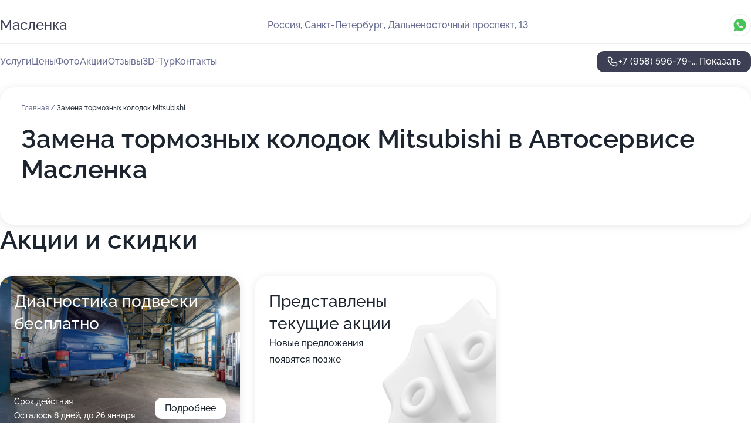

--- FILE ---
content_type: text/html; charset=utf-8
request_url: https://auto-maslenka.ru/service/zamena_tormoznyh_kolodok-mitsubishi/
body_size: 24124
content:
<!DOCTYPE html>
<html lang="ru">
<head>
	<meta http-equiv="Content-Type" content="text/html; charset=utf-8">
	<meta name="viewport" content="width=device-width,maximum-scale=1,initial-scale=1,user-scalable=0">
	<meta name="format-detection" content="telephone=no">
	<meta name="theme-color" content="#3D3F55">
	<meta name="description" content="Информация о&#160;Автосервисе Масленка на&#160;Дальневосточном проспекте, 13">
	<link rel="icon" type="image/png" href="/favicon.png">

	<title>Автосервис Масленка на&#160;Дальневосточном проспекте, 13&#160;(на&#160;метро Елизаровская, Улица Дыбенко)</title>

	<link nonce="YdK31Mc38Uhh9YVoeNtsRHrT" href="//auto-maslenka.ru/build/lego2/lego2.css?v=Evk5cQF3AgE" rel="stylesheet" >

		<script type="application/ld+json">{"@context":"http:\/\/schema.org","@type":"AutomotiveBusiness","name":"\u0410\u0432\u0442\u043e\u0441\u0435\u0440\u0432\u0438\u0441 \u041c\u0430\u0441\u043b\u0435\u043d\u043a\u0430","address":{"@type":"PostalAddress","streetAddress":"\u0414\u0430\u043b\u044c\u043d\u0435\u0432\u043e\u0441\u0442\u043e\u0447\u043d\u044b\u0439 \u043f\u0440\u043e\u0441\u043f\u0435\u043a\u0442, 13","addressLocality":"\u0421\u0430\u043d\u043a\u0442-\u041f\u0435\u0442\u0435\u0440\u0431\u0443\u0440\u0433"},"url":"https:\/\/auto-maslenka.ru\/","contactPoint":{"@type":"ContactPoint","telephone":"+7\u00a0(958)\u00a0596-79-73","contactType":"customer service","areaServed":"RU","availableLanguage":"Russian"},"image":"https:\/\/p1.zoon.ru\/preview\/7TpJ1NNf5KdADyrlX-74DA\/2400x1500x75\/1\/d\/c\/original_5aa0d04ea24fd96b2c2aae98_5f6057b700e6a.jpg","aggregateRating":{"@type":"AggregateRating","ratingValue":4.8,"worstRating":1,"bestRating":5,"reviewCount":164}}</script>
		<script nonce="YdK31Mc38Uhh9YVoeNtsRHrT">
		window.js_base = '/js.php';
	</script>

	</head>
<body >
	 <header id="header" class="header" data-organization-id="5aa0d04ea24fd96b2c2aae97">
	<div class="wrapper">
		<div class="header-container" data-uitest="lego-header-block">
			<div class="header-menu-activator" data-target="header-menu-activator">
				<span class="header-menu-activator__icon"></span>
			</div>

			<div class="header-title">
				<a href="/">					Масленка
				</a>			</div>
			<div class="header-address text-3 text-secondary">Россия, Санкт-Петербург, Дальневосточный проспект, 13</div>

						<div class="header-socials flex gap-8 icon icon--36" data-target="header-socials">
									<!--noindex-->
					<a href="https://wa.me/79819824028" data-category="whatsapp" rel="nofollow" target="_blank">
						<svg class="svg-icons-whatsapp" ><use xlink:href="/build/lego2/icons.svg?v=7bY1C8d-qmo#whatsapp"></use></svg>
					</a>
					<!--/noindex-->
							</div>
					</div>

		<nav class="nav" data-target="header-nav" data-uitest="lego-navigation-block">
			<ul>
									<li data-target="header-services">
						<svg class="svg-icons-services" ><use xlink:href="/build/lego2/icons.svg?v=7bY1C8d-qmo#services"></use></svg>
						<a data-target="header-nav-link" href="https://auto-maslenka.ru/services/" data-za="{&quot;ev_label&quot;:&quot;all_service&quot;}">Услуги</a>
					</li>
									<li data-target="header-prices">
						<svg class="svg-icons-prices" ><use xlink:href="/build/lego2/icons.svg?v=7bY1C8d-qmo#prices"></use></svg>
						<a data-target="header-nav-link" href="https://auto-maslenka.ru/price/" data-za="{&quot;ev_label&quot;:&quot;price&quot;}">Цены</a>
					</li>
									<li data-target="header-photo">
						<svg class="svg-icons-photo" ><use xlink:href="/build/lego2/icons.svg?v=7bY1C8d-qmo#photo"></use></svg>
						<a data-target="header-nav-link" href="https://auto-maslenka.ru/#photos" data-za="{&quot;ev_label&quot;:&quot;photos&quot;}">Фото</a>
					</li>
									<li data-target="header-offers">
						<svg class="svg-icons-offers" ><use xlink:href="/build/lego2/icons.svg?v=7bY1C8d-qmo#offers"></use></svg>
						<a data-target="header-nav-link" href="https://auto-maslenka.ru/#offers" data-za="{&quot;ev_label&quot;:&quot;offer&quot;}">Акции</a>
					</li>
									<li data-target="header-reviews">
						<svg class="svg-icons-reviews" ><use xlink:href="/build/lego2/icons.svg?v=7bY1C8d-qmo#reviews"></use></svg>
						<a data-target="header-nav-link" href="https://auto-maslenka.ru/#reviews" data-za="{&quot;ev_label&quot;:&quot;reviews&quot;}">Отзывы</a>
					</li>
									<li data-target="header-tour3d">
						<svg class="svg-icons-tour3d" ><use xlink:href="/build/lego2/icons.svg?v=7bY1C8d-qmo#tour3d"></use></svg>
						<a data-target="header-nav-link" href="https://auto-maslenka.ru/#tour3d" data-za="{&quot;ev_label&quot;:&quot;tour3d&quot;}">3D-Тур</a>
					</li>
									<li data-target="header-contacts">
						<svg class="svg-icons-contacts" ><use xlink:href="/build/lego2/icons.svg?v=7bY1C8d-qmo#contacts"></use></svg>
						<a data-target="header-nav-link" href="https://auto-maslenka.ru/#contacts" data-za="{&quot;ev_label&quot;:&quot;contacts&quot;}">Контакты</a>
					</li>
							</ul>

			<div class="header-controls">
				<div class="header-controls__wrapper">
					<a
	href="tel:+79585967973"
	class="phone-button button button--primary button--36 icon--20"
	data-phone="+7 (958) 596-79-73"
	data-za="{&quot;ev_sourceType&quot;:&quot;&quot;,&quot;ev_sourceId&quot;:&quot;5aa0d04ea24fd96b2c2aae97.7401&quot;,&quot;object_type&quot;:&quot;organization&quot;,&quot;object_id&quot;:&quot;5aa0d04ea24fd96b2c2aae97.7401&quot;,&quot;ev_label&quot;:&quot;premium&quot;,&quot;ev_category&quot;:&quot;phone_o_l&quot;}">
	<svg class="svg-icons-phone" ><use xlink:href="/build/lego2/icons.svg?v=7bY1C8d-qmo#phone"></use></svg>
			<div data-target="show-phone-number">
			+7 (958) 596-79-...
			<span data-target="phone-button-show">Показать</span>
		</div>
	</a>


									</div>

							</div>

			<div class="header-nav-address">
									<div class="header-block flex gap-12 icon icon--36" data-target="header-socials">
													<!--noindex-->
							<a href="https://wa.me/79819824028" data-category="whatsapp" rel="nofollow" target="_blank">
								<svg class="svg-icons-whatsapp" ><use xlink:href="/build/lego2/icons.svg?v=7bY1C8d-qmo#whatsapp"></use></svg>
							</a>
							<!--/noindex-->
											</div>
				
				<div class="header-block text-3 text-center text-secondary">Россия, Санкт-Петербург, Дальневосточный проспект, 13</div>
			</div>
		</nav>
	</div>
</header>
<div class="header-placeholder"></div>

<div class="contacts-panel" id="contacts-panel">
	

	<div class="contacts-panel-wrapper">
					<div class="contacts-panel-icon contacts-panel-expander" data-target="contacts-panel-expand">
				<div class="contacts-panel-icon__collapsed"><svg class="svg-icons-phone_filled" ><use xlink:href="/build/lego2/icons.svg?v=7bY1C8d-qmo#phone_filled"></use></svg></div>
				<div class="contacts-panel-icon__expanded"><svg class="svg-icons-close" ><use xlink:href="/build/lego2/icons.svg?v=7bY1C8d-qmo#close"></use></svg></div>
			</div>

			<div class="contacts-panel-group">
								<a href="tel:+79585967973" class="contacts-panel-icon" data-phone="+7 (958) 596-79-73" data-za="{&quot;ev_sourceType&quot;:&quot;nav_panel&quot;,&quot;ev_sourceId&quot;:&quot;5aa0d04ea24fd96b2c2aae97.7401&quot;,&quot;object_type&quot;:&quot;organization&quot;,&quot;object_id&quot;:&quot;5aa0d04ea24fd96b2c2aae97.7401&quot;,&quot;ev_label&quot;:&quot;premium&quot;,&quot;ev_category&quot;:&quot;phone_o_l&quot;}">
					<svg class="svg-icons-phone_filled" ><use xlink:href="/build/lego2/icons.svg?v=7bY1C8d-qmo#phone_filled"></use></svg>
				</a>
													<a href="https://wa.me/79819824028" class="contacts-panel-icon"><svg class="svg-icons-whatsapp_filled" ><use xlink:href="/build/lego2/icons.svg?v=7bY1C8d-qmo#whatsapp_filled"></use></svg></a>
							</div>
			</div>
</div>

<script nonce="YdK31Mc38Uhh9YVoeNtsRHrT" type="module">
	import { initContactsPanel } from '//auto-maslenka.ru/build/lego2/lego2.js?v=aBQmwV5uQB0';

	initContactsPanel(document.getElementById('contacts-panel'));
</script>


<script nonce="YdK31Mc38Uhh9YVoeNtsRHrT" type="module">
	import { initHeader } from '//auto-maslenka.ru/build/lego2/lego2.js?v=aBQmwV5uQB0';

	initHeader(document.getElementById('header'));
</script>
 	<main class="main-container">
		<div class="wrapper section-wrapper">
			<div class="service-description__wrapper">
	<section class="service-description section-block">
		<div class="page-breadcrumbs">
			<div class="breadcrumbs">
			<span>
							<a href="https://auto-maslenka.ru/">
					Главная
				</a>
						/		</span>
			<span class="active">
							Замена тормозных колодок Mitsubishi
								</span>
	</div>

		</div>
					<script nonce="YdK31Mc38Uhh9YVoeNtsRHrT" type="application/ld+json">{"@context":"http:\/\/schema.org","@type":"BreadcrumbList","itemListElement":[{"@type":"ListItem","position":1,"item":{"name":"\u0413\u043b\u0430\u0432\u043d\u0430\u044f","@id":"https:\/\/auto-maslenka.ru\/"}}]}</script>
		
		<div class="service-description-title">
			<h1 class="page-title">Замена тормозных колодок Mitsubishi в Автосервисе Масленка</h1>
			<div class="service-description-title__price">
							</div>
		</div>

		<div class="service-description__text collapse collapse--text-3">
			<div class="collapse__overflow">
				<div class="collapse__text"><p> </p></div>
			</div>
		</div>
	</section>

	</div>
<section class="offers" id="offers" data-uitest="lego-offers-block">
	<div class="section-block__title flex flex--sb">
		<h2 class="text-h2">
			Акции и скидки
		</h2>

		<div class="slider__navigation" data-target="slider-navigation">
			<button class="slider__control prev" data-target="slider-prev">
				<svg class="svg-icons-arrow" ><use xlink:href="/build/lego2/icons.svg?v=7bY1C8d-qmo#arrow"></use></svg>
			</button>
			<button class="slider__control next" data-target="slider-next">
				<svg class="svg-icons-arrow" ><use xlink:href="/build/lego2/icons.svg?v=7bY1C8d-qmo#arrow"></use></svg>
			</button>
		</div>
	</div>

	<div class="offers__list" data-target="slider-container">
		<div class="offers__slider swiper-wrapper">
							<div data-offer-id="5cf6ade91a5cbf13b2489b98" data-sid="5cf6ade91a5cbf13b2489b98.ce2e" class="offers-item swiper-slide text-white">
					<img
						class="offers-item__image"
						src="https://p0.zoon.ru/a/f/5aa0d04ea24fd96b2c2aae98_5f6057d830af0.jpg"
						loading="lazy"
						alt="">
					<div class="offers-item__container">
						<div class="text-5">Диагностика подвески бесплатно</div>
						<div class="offers-item__bottom">
							<div>
								<div>
									Срок действия
								</div>
								<div>Осталось 8 дней, до 26 января</div>
							</div>
							<button class="button offers-item__button button--36">Подробнее</button>
						</div>
					</div>
				</div>
													<div class="offers-item offers-item-placeholder swiper-slide">
					<div class="offers-item__container">
						<div class="offers-item-placeholder__title text-5">Представлены текущие акции</div>
						<div class="offers-item-placeholder__text text-3">Новые предложения появятся позже</div>
					</div>
				</div>
					</div>

		<div class="slider__pagination" data-target="slider-pagination"></div>
	</div>
</section>
<script nonce="YdK31Mc38Uhh9YVoeNtsRHrT" type="module">
	import { initOffers } from '//auto-maslenka.ru/build/lego2/lego2.js?v=aBQmwV5uQB0';

	const node = document.getElementById('offers');

	initOffers(node, { organizationId: '5aa0d04ea24fd96b2c2aae97' });
</script>
<section class="photo-section" id="photos" data-uitest="lego-gallery-block">
	<div class="section-block__title flex flex--sb">
		<h2 class="text-h2">Фотогалерея</h2>

					<div class="slider__navigation" data-target="slider-navigation">
				<button class="slider__control prev" data-target="slider-prev">
					<svg class="svg-icons-arrow" ><use xlink:href="/build/lego2/icons.svg?v=7bY1C8d-qmo#arrow"></use></svg>
				</button>
				<button class="slider__control next" data-target="slider-next">
					<svg class="svg-icons-arrow" ><use xlink:href="/build/lego2/icons.svg?v=7bY1C8d-qmo#arrow"></use></svg>
				</button>
			</div>
			</div>

	<div class="section-block__slider" data-target="slider-container" data-total="27" data-owner-type="organization" data-owner-id="5aa0d04ea24fd96b2c2aae97">
		<div class="photo-section__slider swiper-wrapper">
						<div class="photo-section__slide swiper-slide" data-id="5f6057b7c655f4422d42de0d" data-target="photo-slide-item" data-index="0">
				<img src="https://p1.zoon.ru/preview/-U8fthL2FFtQeWSKbBW1SA/1200x800x85/1/d/c/original_5aa0d04ea24fd96b2c2aae98_5f6057b700e6a.jpg" loading="lazy" alt="">
			</div>
						<div class="photo-section__slide swiper-slide" data-id="5f60583272e5051a365a09cf" data-target="photo-slide-item" data-index="1">
				<img src="https://p2.zoon.ru/preview/T3C-rHNkM-9faa_LqFcnAA/1200x800x85/1/c/9/original_5aa0d04ea24fd96b2c2aae98_5f605832a6134.jpg" loading="lazy" alt="">
			</div>
						<div class="photo-section__slide swiper-slide" data-id="5f605825f8630d78322f7ff5" data-target="photo-slide-item" data-index="2">
				<img src="https://p0.zoon.ru/preview/v7VArz2b_eGD9DK2X3GsGg/1200x800x85/1/1/a/original_5aa0d04ea24fd96b2c2aae98_5f6058248e3f6.jpg" loading="lazy" alt="">
			</div>
						<div class="photo-section__slide swiper-slide" data-id="5f60585c99e6940eaf62ac19" data-target="photo-slide-item" data-index="3">
				<img src="https://p2.zoon.ru/preview/Ikn_XQZBk_7e8DT6QMSaVg/1200x800x85/1/1/e/original_5aa0d04ea24fd96b2c2aae98_5f60585c34460.jpg" loading="lazy" alt="">
			</div>
						<div class="photo-section__slide swiper-slide" data-id="5f6058856ae36142c2601d33" data-target="photo-slide-item" data-index="4">
				<img src="https://p1.zoon.ru/preview/DmaytJsYhLrzmxLzmrWJ8A/1200x800x85/1/8/a/original_5aa0d04ea24fd96b2c2aae98_5f6058856c1bc.jpg" loading="lazy" alt="">
			</div>
						<div class="photo-section__slide swiper-slide" data-id="5f6058958a5466255906c1dd" data-target="photo-slide-item" data-index="5">
				<img src="https://p1.zoon.ru/preview/2UzE4HtCmT3orzMqP-dV5Q/1200x800x85/1/b/c/original_5aa0d04ea24fd96b2c2aae98_5f605894d8d2a.jpg" loading="lazy" alt="">
			</div>
						<div class="photo-section__slide swiper-slide" data-id="5f605887ce333b36980c99f1" data-target="photo-slide-item" data-index="6">
				<img src="https://p2.zoon.ru/preview/OlwAHy8XU8Rzo75knogV9A/1199x800x85/1/a/b/original_5aa0d04ea24fd96b2c2aae98_5f605887499ee.jpg" loading="lazy" alt="">
			</div>
						<div class="photo-section__slide swiper-slide" data-id="5f60587bf8630d78322f7ff7" data-target="photo-slide-item" data-index="7">
				<img src="https://p1.zoon.ru/preview/lH5cwgs4PowBbV0jUwksSg/1200x800x85/1/2/f/original_5aa0d04ea24fd96b2c2aae98_5f60587af21eb.jpg" loading="lazy" alt="">
			</div>
						<div class="photo-section__slide swiper-slide" data-id="5f60585c26bbef2ea843e8af" data-target="photo-slide-item" data-index="8">
				<img src="https://p0.zoon.ru/preview/LF_A28F6202ZuxgoC3nLzw/1199x800x85/1/0/7/original_5aa0d04ea24fd96b2c2aae98_5f60585bf3c67.jpg" loading="lazy" alt="">
			</div>
						<div class="photo-section__slide swiper-slide" data-id="5f60584f99e6940eaf62ac17" data-target="photo-slide-item" data-index="9">
				<img src="https://p1.zoon.ru/preview/-v-zRhjqHGnx25ySpGm41A/1199x800x85/1/d/5/original_5aa0d04ea24fd96b2c2aae98_5f60584edf24a.jpg" loading="lazy" alt="">
			</div>
						<div class="photo-section__slide swiper-slide" data-id="5f60582f26bbef2ea843e8ad" data-target="photo-slide-item" data-index="10">
				<img src="https://p1.zoon.ru/preview/NRdv969CK5OPGaRwn0RDUw/1200x800x85/1/3/2/original_5aa0d04ea24fd96b2c2aae98_5f60582eb6231.jpg" loading="lazy" alt="">
			</div>
						<div class="photo-section__slide swiper-slide" data-id="5f60580ee462fc25926d434e" data-target="photo-slide-item" data-index="11">
				<img src="https://p0.zoon.ru/preview/cdMDqLtQgB-vD0LKLe-Dfg/1199x800x85/1/a/8/original_5aa0d04ea24fd96b2c2aae98_5f60580db49c0.jpg" loading="lazy" alt="">
			</div>
						<div class="photo-section__slide swiper-slide" data-id="5f6058098c4dee4308363fc8" data-target="photo-slide-item" data-index="12">
				<img src="https://p0.zoon.ru/preview/K5uofYIAriKivn5Ej1Q3Vg/1199x800x85/1/e/5/original_5aa0d04ea24fd96b2c2aae98_5f6058089f283.jpg" loading="lazy" alt="">
			</div>
						<div class="photo-section__slide swiper-slide" data-id="5f605801a6ed6713d21aa27a" data-target="photo-slide-item" data-index="13">
				<img src="https://p0.zoon.ru/preview/BEToHRzBgFpN8IQD1j-kiA/1200x800x85/1/2/2/original_5aa0d04ea24fd96b2c2aae98_5f605800a219f.jpg" loading="lazy" alt="">
			</div>
						<div class="photo-section__slide swiper-slide" data-id="5f6057e7c19cf54f4a10ce31" data-target="photo-slide-item" data-index="14">
				<img src="https://p0.zoon.ru/preview/lACb-bgbj759PXOQw9XAsg/1200x800x85/1/4/c/original_5aa0d04ea24fd96b2c2aae98_5f6057e775fe8.jpg" loading="lazy" alt="">
			</div>
						<div class="photo-section__slide swiper-slide" data-id="5f6057db26a1513e5320f891" data-target="photo-slide-item" data-index="15">
				<img src="https://p2.zoon.ru/preview/Sbcrn7n2LvZbNYN2UTEAog/1199x800x85/1/a/c/original_5aa0d04ea24fd96b2c2aae98_5f6057db0ef8b.jpg" loading="lazy" alt="">
			</div>
						<div class="photo-section__slide swiper-slide" data-id="5f6057d8d5b0a36b1c4a71b3" data-target="photo-slide-item" data-index="16">
				<img src="https://p0.zoon.ru/preview/wKFnIQhCAam78WyBS_abXA/1200x800x85/1/a/f/original_5aa0d04ea24fd96b2c2aae98_5f6057d830af0.jpg" loading="lazy" alt="">
			</div>
						<div class="photo-section__slide swiper-slide" data-id="5f6057bfc75462632804b0bc" data-target="photo-slide-item" data-index="17">
				<img src="https://p0.zoon.ru/preview/JsIJSDmSHiShQakWqAkjwQ/1200x800x85/1/a/8/original_5aa0d04ea24fd96b2c2aae98_5f6057bf87f88.jpg" loading="lazy" alt="">
			</div>
						<div class="photo-section__slide swiper-slide" data-id="5f6057b282186d455253c017" data-target="photo-slide-item" data-index="18">
				<img src="https://p0.zoon.ru/preview/H4ZSqH7L_WM-HaMELkUwCQ/1200x800x85/1/f/2/original_5aa0d04ea24fd96b2c2aae98_5f6057b23e11a.jpg" loading="lazy" alt="">
			</div>
						<div class="photo-section__slide swiper-slide" data-id="5f60579582186d455253c015" data-target="photo-slide-item" data-index="19">
				<img src="https://p2.zoon.ru/preview/bISvdh_DPrGB75U4hgE2Mg/1200x800x85/1/9/2/original_5aa0d04ea24fd96b2c2aae98_5f6057959259c.jpg" loading="lazy" alt="">
			</div>
						<div class="photo-section__slide swiper-slide" data-id="5f60579099e6940eaf62ac0d" data-target="photo-slide-item" data-index="20">
				<img src="https://p2.zoon.ru/preview/DHCRnROBn_P0BZ21cqdJMw/1200x800x85/1/6/c/original_5aa0d04ea24fd96b2c2aae98_5f60578fb8997.jpg" loading="lazy" alt="">
			</div>
						<div class="photo-section__slide swiper-slide" data-id="5f60578f5f224306980d21ce" data-target="photo-slide-item" data-index="21">
				<img src="https://p0.zoon.ru/preview/eaZJYBv6wi-J4GuX0WdQTw/1200x800x85/1/e/8/original_5aa0d04ea24fd96b2c2aae98_5f60578f52dae.jpg" loading="lazy" alt="">
			</div>
						<div class="photo-section__slide swiper-slide" data-id="5f605770777161333f1d5c74" data-target="photo-slide-item" data-index="22">
				<img src="https://p2.zoon.ru/preview/4cMbqKwHSDKlUZw-QEz1QQ/1200x800x85/1/c/4/original_5aa0d04ea24fd96b2c2aae98_5f60577089ba2.jpg" loading="lazy" alt="">
			</div>
						<div class="photo-section__slide swiper-slide" data-id="5f60576d49d15855090ceefa" data-target="photo-slide-item" data-index="23">
				<img src="https://p2.zoon.ru/preview/6uOltV9bt67VDJXkl2buhQ/1201x800x85/1/c/8/original_5aa0d04ea24fd96b2c2aae98_5f60576d3931a.jpg" loading="lazy" alt="">
			</div>
						<div class="photo-section__slide swiper-slide" data-id="5f60576dce333b36980c99e4" data-target="photo-slide-item" data-index="24">
				<img src="https://p2.zoon.ru/preview/fQg3pnZ35mfjcN0G22xQyA/1200x800x85/1/3/4/original_5aa0d04ea24fd96b2c2aae98_5f60576ca2804.jpg" loading="lazy" alt="">
			</div>
						<div class="photo-section__slide swiper-slide" data-id="5f57907f2e6b9749394b6f34" data-target="photo-slide-item" data-index="25">
				<img src="https://p1.zoon.ru/preview/K0E-IpLIil-W_HSFzMRrTA/800x800x85/1/6/9/original_5aa0d04ea24fd96b2c2aae98_5f57907f7085a.jpg" loading="lazy" alt="">
			</div>
						<div class="photo-section__slide swiper-slide" data-id="5f5790a06100c415c7152c8f" data-target="photo-slide-item" data-index="26">
				<img src="https://p0.zoon.ru/preview/_5iMNoIrnjzIHR4iy-bPbA/1280x768x85/1/4/d/original_5aa0d04ea24fd96b2c2aae98_5f5790a092dcf.jpg" loading="lazy" alt="">
			</div>
					</div>
	</div>

	<div class="slider__pagination" data-target="slider-pagination"></div>
</section>

<script nonce="YdK31Mc38Uhh9YVoeNtsRHrT" type="module">
	import { initPhotos } from '//auto-maslenka.ru/build/lego2/lego2.js?v=aBQmwV5uQB0';

	const node = document.getElementById('photos');
	initPhotos(node);
</script>
<section class="reviews-section section-block" id="reviews" data-uitest="lego-reviews-block">
	<div class="section-block__title flex flex--sb">
		<h2 class="text-h2">
			Отзывы
		</h2>

				<div class="slider__navigation" data-target="slider-navigation">
			<button class="slider__control prev" data-target="slider-prev">
				<svg class="svg-icons-arrow" ><use xlink:href="/build/lego2/icons.svg?v=7bY1C8d-qmo#arrow"></use></svg>
			</button>
			<button class="slider__control next" data-target="slider-next">
				<svg class="svg-icons-arrow" ><use xlink:href="/build/lego2/icons.svg?v=7bY1C8d-qmo#arrow"></use></svg>
			</button>
		</div>
			</div>

	<div class="reviews-section__list" data-target="slider-container">
		<div class="reviews-section__slider swiper-wrapper" data-target="review-section-slides">
							<div
	class="reviews-section-item swiper-slide "
	data-id="658c4fdfff78d6ea3b03ca82"
	data-owner-id="5aa0d04ea24fd96b2c2aae97"
	data-target="review">
	<div  class="flex flex--center-y gap-12">
		<div class="reviews-section-item__avatar">
										<svg class="svg-icons-user" ><use xlink:href="/build/lego2/icons.svg?v=7bY1C8d-qmo#user"></use></svg>
					</div>
		<div class="reviews-section-item__head">
			<div class="reviews-section-item__head-top flex flex--center-y gap-16">
				<div class="flex flex--center-y gap-8">
										<div class="stars stars--16" style="--rating: 5">
						<div class="stars__rating">
							<div class="stars stars--filled"></div>
						</div>
					</div>
					<div class="reviews-section-item__mark text-3">
						5,0
					</div>
				</div>
											</div>

			<div class="reviews-section-item__name text-3 fade">
				Александра
			</div>
		</div>
	</div>
					<div class="reviews-section-item__descr collapse collapse--text-2 mt-8">
			<div class="collapse__overflow">
				<div class="collapse__text">
					Сломался моторчик омывайки, и специалисты автосервиса все сделали за пару часов. Дали документацию о работах, накладную. Персонал оставил положительное впечатление о себе. Первый раз была в Масленке, заехала, потому что автосервис рядом с моим домом, теперь буду обращаться чаще.
				</div>
			</div>
		</div>
			<div class="reviews-section-item__date text-2 text-secondary mt-8">
		27 декабря 2023 Отзыв взят с сайта Zoon.ru
	</div>
</div>

							<div
	class="reviews-section-item swiper-slide "
	data-id="65855397be04428dbb0333f0"
	data-owner-id="5aa0d04ea24fd96b2c2aae97"
	data-target="review">
	<div  class="flex flex--center-y gap-12">
		<div class="reviews-section-item__avatar">
										<svg class="svg-icons-user" ><use xlink:href="/build/lego2/icons.svg?v=7bY1C8d-qmo#user"></use></svg>
					</div>
		<div class="reviews-section-item__head">
			<div class="reviews-section-item__head-top flex flex--center-y gap-16">
				<div class="flex flex--center-y gap-8">
										<div class="stars stars--16" style="--rating: 5">
						<div class="stars__rating">
							<div class="stars stars--filled"></div>
						</div>
					</div>
					<div class="reviews-section-item__mark text-3">
						5,0
					</div>
				</div>
											</div>

			<div class="reviews-section-item__name text-3 fade">
				Михаил
			</div>
		</div>
	</div>
					<div class="reviews-section-item__descr collapse collapse--text-2 mt-8">
			<div class="collapse__overflow">
				<div class="collapse__text">
					Мне все понравилось в автосервисе! Мастера все объяснили, все показали, также меня удивили цены хорошие, коллектив приятный. Несколько раз менял масло и обращался, так как были проблемы с подвеской. После работ выдали акт с описанием работ и с тем, какие детали были поменяны.
				</div>
			</div>
		</div>
			<div class="reviews-section-item__date text-2 text-secondary mt-8">
		22 декабря 2023 Отзыв взят с сайта Zoon.ru
	</div>
</div>

							<div
	class="reviews-section-item swiper-slide "
	data-id="6580369ceefdf3484c032ca6"
	data-owner-id="5aa0d04ea24fd96b2c2aae97"
	data-target="review">
	<div  class="flex flex--center-y gap-12">
		<div class="reviews-section-item__avatar">
										<svg class="svg-icons-user" ><use xlink:href="/build/lego2/icons.svg?v=7bY1C8d-qmo#user"></use></svg>
					</div>
		<div class="reviews-section-item__head">
			<div class="reviews-section-item__head-top flex flex--center-y gap-16">
				<div class="flex flex--center-y gap-8">
										<div class="stars stars--16" style="--rating: 5">
						<div class="stars__rating">
							<div class="stars stars--filled"></div>
						</div>
					</div>
					<div class="reviews-section-item__mark text-3">
						5,0
					</div>
				</div>
											</div>

			<div class="reviews-section-item__name text-3 fade">
				Константин
			</div>
		</div>
	</div>
					<div class="reviews-section-item__descr collapse collapse--text-2 mt-8">
			<div class="collapse__overflow">
				<div class="collapse__text">
					Все вовремя, четко и грамотно. Необходимо было заменить масло и фильтра, механик Дмитрий сделал все быстро, дал рекомендации и мы договорились на повторно обращение. У меня Land Rover, очень сложно откручивать масляный фильтр, но у Дмитрия были все приспособления и поэтому быстро разобрался, все оперативно сделал за полчаса.
				</div>
			</div>
		</div>
			<div class="reviews-section-item__date text-2 text-secondary mt-8">
		18 декабря 2023 Отзыв взят с сайта Zoon.ru
	</div>
</div>

							<div
	class="reviews-section-item swiper-slide "
	data-id="657ce884267e249ed20389f4"
	data-owner-id="5aa0d04ea24fd96b2c2aae97"
	data-target="review">
	<div  class="flex flex--center-y gap-12">
		<div class="reviews-section-item__avatar">
										<svg class="svg-icons-user" ><use xlink:href="/build/lego2/icons.svg?v=7bY1C8d-qmo#user"></use></svg>
					</div>
		<div class="reviews-section-item__head">
			<div class="reviews-section-item__head-top flex flex--center-y gap-16">
				<div class="flex flex--center-y gap-8">
										<div class="stars stars--16" style="--rating: 5">
						<div class="stars__rating">
							<div class="stars stars--filled"></div>
						</div>
					</div>
					<div class="reviews-section-item__mark text-3">
						5,0
					</div>
				</div>
											</div>

			<div class="reviews-section-item__name text-3 fade">
				Илья
			</div>
		</div>
	</div>
					<div class="reviews-section-item__descr collapse collapse--text-2 mt-8">
			<div class="collapse__overflow">
				<div class="collapse__text">
					На автомобиле Ford Focus быстро и качественно заменили масло, за полчаса. Вопросов не было.
				</div>
			</div>
		</div>
			<div class="reviews-section-item__date text-2 text-secondary mt-8">
		16 декабря 2023 Отзыв взят с сайта Zoon.ru
	</div>
</div>

							<div
	class="reviews-section-item swiper-slide "
	data-id="657cadea25998fa453091e0c"
	data-owner-id="5aa0d04ea24fd96b2c2aae97"
	data-target="review">
	<div  class="flex flex--center-y gap-12">
		<div class="reviews-section-item__avatar">
										<svg class="svg-icons-user" ><use xlink:href="/build/lego2/icons.svg?v=7bY1C8d-qmo#user"></use></svg>
					</div>
		<div class="reviews-section-item__head">
			<div class="reviews-section-item__head-top flex flex--center-y gap-16">
				<div class="flex flex--center-y gap-8">
										<div class="stars stars--16" style="--rating: 5">
						<div class="stars__rating">
							<div class="stars stars--filled"></div>
						</div>
					</div>
					<div class="reviews-section-item__mark text-3">
						5,0
					</div>
				</div>
											</div>

			<div class="reviews-section-item__name text-3 fade">
				Александр
			</div>
		</div>
	</div>
					<div class="reviews-section-item__descr collapse collapse--text-2 mt-8">
			<div class="collapse__overflow">
				<div class="collapse__text">
					Не первый раз заезжаю, ремонтировался, делал сход-развал, также задавал вопрос. Все сотрудники, с которыми общался, отзывчивые, приятные. Механик показался позитивным, нормальным мужиком. Он разобрал коробку на автомобиле. Целый день езжу на машине, спустя время могу сказать, что все качественно собрано.
				</div>
			</div>
		</div>
			<div class="reviews-section-item__date text-2 text-secondary mt-8">
		15 декабря 2023 Отзыв взят с сайта Zoon.ru
	</div>
</div>

							<div
	class="reviews-section-item swiper-slide "
	data-id="657c1594d53b4002750dfa44"
	data-owner-id="5aa0d04ea24fd96b2c2aae97"
	data-target="review">
	<div  class="flex flex--center-y gap-12">
		<div class="reviews-section-item__avatar">
										<svg class="svg-icons-user" ><use xlink:href="/build/lego2/icons.svg?v=7bY1C8d-qmo#user"></use></svg>
					</div>
		<div class="reviews-section-item__head">
			<div class="reviews-section-item__head-top flex flex--center-y gap-16">
				<div class="flex flex--center-y gap-8">
										<div class="stars stars--16" style="--rating: 5">
						<div class="stars__rating">
							<div class="stars stars--filled"></div>
						</div>
					</div>
					<div class="reviews-section-item__mark text-3">
						5,0
					</div>
				</div>
											</div>

			<div class="reviews-section-item__name text-3 fade">
				Владимир
			</div>
		</div>
	</div>
					<div class="reviews-section-item__descr collapse collapse--text-2 mt-8">
			<div class="collapse__overflow">
				<div class="collapse__text">
					Сотрудники отлично со мной общались, все хорошо сделали, а именно провели работы, связанные с электрикой, установили АБС и поменяли шланг, потратив на все часа два и используя собственные расходники. Я не первый раз обращаюсь в сервис, потому что мне удобно и мастера отлично выполняют свою работу.
				</div>
			</div>
		</div>
			<div class="reviews-section-item__date text-2 text-secondary mt-8">
		15 декабря 2023 Отзыв взят с сайта Zoon.ru
	</div>
</div>

							<div
	class="reviews-section-item swiper-slide "
	data-id="6572dc3fe28f47ca840ca0cd"
	data-owner-id="5aa0d04ea24fd96b2c2aae97"
	data-target="review">
	<div  class="flex flex--center-y gap-12">
		<div class="reviews-section-item__avatar">
										<svg class="svg-icons-user" ><use xlink:href="/build/lego2/icons.svg?v=7bY1C8d-qmo#user"></use></svg>
					</div>
		<div class="reviews-section-item__head">
			<div class="reviews-section-item__head-top flex flex--center-y gap-16">
				<div class="flex flex--center-y gap-8">
										<div class="stars stars--16" style="--rating: 5">
						<div class="stars__rating">
							<div class="stars stars--filled"></div>
						</div>
					</div>
					<div class="reviews-section-item__mark text-3">
						5,0
					</div>
				</div>
											</div>

			<div class="reviews-section-item__name text-3 fade">
				Андрей
			</div>
		</div>
	</div>
					<div class="reviews-section-item__descr collapse collapse--text-2 mt-8">
			<div class="collapse__overflow">
				<div class="collapse__text">
					Мне все понравилось, в том числе качество и скорость работы специалистов, которые быстро поменяли сайлентблоки передней подвески, потратив на все один рабочий день. Могу отметить, что ранее уже обращался в данный сервис.
				</div>
			</div>
		</div>
			<div class="reviews-section-item__date text-2 text-secondary mt-8">
		8 декабря 2023 Отзыв взят с сайта Zoon.ru
	</div>
</div>

							<div
	class="reviews-section-item swiper-slide "
	data-id="656e2b15922e6ae6980a3e8a"
	data-owner-id="5aa0d04ea24fd96b2c2aae97"
	data-target="review">
	<div  class="flex flex--center-y gap-12">
		<div class="reviews-section-item__avatar">
										<svg class="svg-icons-user" ><use xlink:href="/build/lego2/icons.svg?v=7bY1C8d-qmo#user"></use></svg>
					</div>
		<div class="reviews-section-item__head">
			<div class="reviews-section-item__head-top flex flex--center-y gap-16">
				<div class="flex flex--center-y gap-8">
										<div class="stars stars--16" style="--rating: 5">
						<div class="stars__rating">
							<div class="stars stars--filled"></div>
						</div>
					</div>
					<div class="reviews-section-item__mark text-3">
						5,0
					</div>
				</div>
											</div>

			<div class="reviews-section-item__name text-3 fade">
				Сергей
			</div>
		</div>
	</div>
					<div class="reviews-section-item__descr collapse collapse--text-2 mt-8">
			<div class="collapse__overflow">
				<div class="collapse__text">
					Я доволен качественным ремонтом, который провели мастера. Они выполнили все работы, заменили ГБЦ и предоставили необходимый чек с листом, где было прописано проделанное.
				</div>
			</div>
		</div>
			<div class="reviews-section-item__date text-2 text-secondary mt-8">
		4 декабря 2023 Отзыв взят с сайта Zoon.ru
	</div>
</div>

							<div
	class="reviews-section-item swiper-slide "
	data-id="656dee24bae3fb5a19097073"
	data-owner-id="5aa0d04ea24fd96b2c2aae97"
	data-target="review">
	<div  class="flex flex--center-y gap-12">
		<div class="reviews-section-item__avatar">
										<svg class="svg-icons-user" ><use xlink:href="/build/lego2/icons.svg?v=7bY1C8d-qmo#user"></use></svg>
					</div>
		<div class="reviews-section-item__head">
			<div class="reviews-section-item__head-top flex flex--center-y gap-16">
				<div class="flex flex--center-y gap-8">
										<div class="stars stars--16" style="--rating: 5">
						<div class="stars__rating">
							<div class="stars stars--filled"></div>
						</div>
					</div>
					<div class="reviews-section-item__mark text-3">
						5,0
					</div>
				</div>
											</div>

			<div class="reviews-section-item__name text-3 fade">
				Владислав
			</div>
		</div>
	</div>
					<div class="reviews-section-item__descr collapse collapse--text-2 mt-8">
			<div class="collapse__overflow">
				<div class="collapse__text">
					Отдавал машину в сервис, чтобы мне заменили тормоза, стойки стабилизатора, масло и фильтры, запчасти привозил с собой. Работы выполнили очень быстро, буквально за 4 часа и мне было очень удобно прийти в сервис, так как она находится рядом с моим домом, однозначно буду обращаться еще. После проведения работы выдали акт выполненных работ, предложили забрать старые запчасти из машины.
				</div>
			</div>
		</div>
			<div class="reviews-section-item__date text-2 text-secondary mt-8">
		4 декабря 2023 Отзыв взят с сайта Zoon.ru
	</div>
</div>

							<div
	class="reviews-section-item swiper-slide "
	data-id="656db38a27346f2f880e93b9"
	data-owner-id="5aa0d04ea24fd96b2c2aae97"
	data-target="review">
	<div  class="flex flex--center-y gap-12">
		<div class="reviews-section-item__avatar">
										<svg class="svg-icons-user" ><use xlink:href="/build/lego2/icons.svg?v=7bY1C8d-qmo#user"></use></svg>
					</div>
		<div class="reviews-section-item__head">
			<div class="reviews-section-item__head-top flex flex--center-y gap-16">
				<div class="flex flex--center-y gap-8">
										<div class="stars stars--16" style="--rating: 5">
						<div class="stars__rating">
							<div class="stars stars--filled"></div>
						</div>
					</div>
					<div class="reviews-section-item__mark text-3">
						5,0
					</div>
				</div>
											</div>

			<div class="reviews-section-item__name text-3 fade">
				Анонимный пользователь
			</div>
		</div>
	</div>
					<div class="reviews-section-item__descr collapse collapse--text-2 mt-8">
			<div class="collapse__overflow">
				<div class="collapse__text">
					Все сделали быстро, за полчаса, осталась довольна. Обращалась для замены лампочек, масла. Масло и фильтр приобретаю в автосервисе, все в наличии. Предоставляют чеки, все по регламенту, что сделали. Посещаю сервис каждые 10 000 километров.
				</div>
			</div>
		</div>
			<div class="reviews-section-item__date text-2 text-secondary mt-8">
		4 декабря 2023, отредактирован 12 декабря 2023 в 17:30 Отзыв взят с сайта Zoon.ru
	</div>
</div>

							<div
	class="reviews-section-item swiper-slide "
	data-id="6569e23291b315e65e07a8dc"
	data-owner-id="5aa0d04ea24fd96b2c2aae97"
	data-target="review">
	<div  class="flex flex--center-y gap-12">
		<div class="reviews-section-item__avatar">
										<svg class="svg-icons-user" ><use xlink:href="/build/lego2/icons.svg?v=7bY1C8d-qmo#user"></use></svg>
					</div>
		<div class="reviews-section-item__head">
			<div class="reviews-section-item__head-top flex flex--center-y gap-16">
				<div class="flex flex--center-y gap-8">
										<div class="stars stars--16" style="--rating: 5">
						<div class="stars__rating">
							<div class="stars stars--filled"></div>
						</div>
					</div>
					<div class="reviews-section-item__mark text-3">
						5,0
					</div>
				</div>
											</div>

			<div class="reviews-section-item__name text-3 fade">
				Анна
			</div>
		</div>
	</div>
					<div class="reviews-section-item__descr collapse collapse--text-2 mt-8">
			<div class="collapse__overflow">
				<div class="collapse__text">
					Мне понравились хорошие и грамотные специалисты-слесари. Они сделали полную диагностику автомобиля перед покупкой. Работу выполнили быстро, минут за 30. Также всё подробно рассказали и показали.
				</div>
			</div>
		</div>
			<div class="reviews-section-item__date text-2 text-secondary mt-8">
		1 декабря 2023 Отзыв взят с сайта Zoon.ru
	</div>
</div>

							<div
	class="reviews-section-item swiper-slide "
	data-id="6568ee755d55c2a50b0d3c80"
	data-owner-id="5aa0d04ea24fd96b2c2aae97"
	data-target="review">
	<div  class="flex flex--center-y gap-12">
		<div class="reviews-section-item__avatar">
										<svg class="svg-icons-user" ><use xlink:href="/build/lego2/icons.svg?v=7bY1C8d-qmo#user"></use></svg>
					</div>
		<div class="reviews-section-item__head">
			<div class="reviews-section-item__head-top flex flex--center-y gap-16">
				<div class="flex flex--center-y gap-8">
										<div class="stars stars--16" style="--rating: 5">
						<div class="stars__rating">
							<div class="stars stars--filled"></div>
						</div>
					</div>
					<div class="reviews-section-item__mark text-3">
						5,0
					</div>
				</div>
											</div>

			<div class="reviews-section-item__name text-3 fade">
				Евгений
			</div>
		</div>
	</div>
					<div class="reviews-section-item__descr collapse collapse--text-2 mt-8">
			<div class="collapse__overflow">
				<div class="collapse__text">
					Специалисты сервиса качественно сделали сход-развал. Вся работа была выполнена в течение 15-20 минут. После ремонта предоставили распечатку до и после. Персонал хороший и приветливый, всё нормально.
				</div>
			</div>
		</div>
			<div class="reviews-section-item__date text-2 text-secondary mt-8">
		30 ноября 2023 Отзыв взят с сайта Zoon.ru
	</div>
</div>

							<div
	class="reviews-section-item swiper-slide "
	data-id="656780d62b13e9511a0145c5"
	data-owner-id="5aa0d04ea24fd96b2c2aae97"
	data-target="review">
	<div  class="flex flex--center-y gap-12">
		<div class="reviews-section-item__avatar">
										<svg class="svg-icons-user" ><use xlink:href="/build/lego2/icons.svg?v=7bY1C8d-qmo#user"></use></svg>
					</div>
		<div class="reviews-section-item__head">
			<div class="reviews-section-item__head-top flex flex--center-y gap-16">
				<div class="flex flex--center-y gap-8">
										<div class="stars stars--16" style="--rating: 4">
						<div class="stars__rating">
							<div class="stars stars--filled"></div>
						</div>
					</div>
					<div class="reviews-section-item__mark text-3">
						4,0
					</div>
				</div>
											</div>

			<div class="reviews-section-item__name text-3 fade">
				Алишер
			</div>
		</div>
	</div>
					<div class="reviews-section-item__descr collapse collapse--text-2 mt-8">
			<div class="collapse__overflow">
				<div class="collapse__text">
					Приезжала менять масло и сцепление, грм. Очень понравился мастер Андрей и мастера, которые работают в сервисе, заслуживают уважения. Андрей молодец, знает свое дело и работу мне сделал нормально, и мастер Дмитрий мне хорошо поменял масло в автомобиле. На машине езжу давно, вижу мастеров, которые понимают, что они делают.
				</div>
			</div>
		</div>
			<div class="reviews-section-item__date text-2 text-secondary mt-8">
		29 ноября 2023, отредактирован 25 декабря 2023 в 9:53 Отзыв взят с сайта Zoon.ru
	</div>
</div>

							<div
	class="reviews-section-item swiper-slide "
	data-id="65674510ced6a1abb204158f"
	data-owner-id="5aa0d04ea24fd96b2c2aae97"
	data-target="review">
	<div  class="flex flex--center-y gap-12">
		<div class="reviews-section-item__avatar">
										<svg class="svg-icons-user" ><use xlink:href="/build/lego2/icons.svg?v=7bY1C8d-qmo#user"></use></svg>
					</div>
		<div class="reviews-section-item__head">
			<div class="reviews-section-item__head-top flex flex--center-y gap-16">
				<div class="flex flex--center-y gap-8">
										<div class="stars stars--16" style="--rating: 5">
						<div class="stars__rating">
							<div class="stars stars--filled"></div>
						</div>
					</div>
					<div class="reviews-section-item__mark text-3">
						5,0
					</div>
				</div>
											</div>

			<div class="reviews-section-item__name text-3 fade">
				Ксения
			</div>
		</div>
	</div>
					<div class="reviews-section-item__descr collapse collapse--text-2 mt-8">
			<div class="collapse__overflow">
				<div class="collapse__text">
					Скорость решения проблемы понравилась. Все устранили в течение дня. В автомобиле поменяли тормозные колодки. О сотрудниках могу сказать только положительное, ни разу никто не разочаровывал и не подводил, поэтому все хорошо.
				</div>
			</div>
		</div>
			<div class="reviews-section-item__date text-2 text-secondary mt-8">
		29 ноября 2023 Отзыв взят с сайта Zoon.ru
	</div>
</div>

							<div
	class="reviews-section-item swiper-slide "
	data-id="656315f7e429751d260d1494"
	data-owner-id="5aa0d04ea24fd96b2c2aae97"
	data-target="review">
	<div  class="flex flex--center-y gap-12">
		<div class="reviews-section-item__avatar">
										<svg class="svg-icons-user" ><use xlink:href="/build/lego2/icons.svg?v=7bY1C8d-qmo#user"></use></svg>
					</div>
		<div class="reviews-section-item__head">
			<div class="reviews-section-item__head-top flex flex--center-y gap-16">
				<div class="flex flex--center-y gap-8">
										<div class="stars stars--16" style="--rating: 5">
						<div class="stars__rating">
							<div class="stars stars--filled"></div>
						</div>
					</div>
					<div class="reviews-section-item__mark text-3">
						5,0
					</div>
				</div>
											</div>

			<div class="reviews-section-item__name text-3 fade">
				Андрей
			</div>
		</div>
	</div>
					<div class="reviews-section-item__descr collapse collapse--text-2 mt-8">
			<div class="collapse__overflow">
				<div class="collapse__text">
					В последний раз сотрудники провели диагностику автомобиля и заменили бачок охлаждения, чем я остался полностью работой. Стоит отметить, что грамотные, любезные мастера потратили на все работы минут тридцать, а это быстро. Молодцы!
				</div>
			</div>
		</div>
			<div class="reviews-section-item__date text-2 text-secondary mt-8">
		26 ноября 2023 Отзыв взят с сайта Zoon.ru
	</div>
</div>

							<div
	class="reviews-section-item swiper-slide "
	data-id="655771e71830500eb40112a2"
	data-owner-id="5aa0d04ea24fd96b2c2aae97"
	data-target="review">
	<div  class="flex flex--center-y gap-12">
		<div class="reviews-section-item__avatar">
										<svg class="svg-icons-user" ><use xlink:href="/build/lego2/icons.svg?v=7bY1C8d-qmo#user"></use></svg>
					</div>
		<div class="reviews-section-item__head">
			<div class="reviews-section-item__head-top flex flex--center-y gap-16">
				<div class="flex flex--center-y gap-8">
										<div class="stars stars--16" style="--rating: 5">
						<div class="stars__rating">
							<div class="stars stars--filled"></div>
						</div>
					</div>
					<div class="reviews-section-item__mark text-3">
						5,0
					</div>
				</div>
											</div>

			<div class="reviews-section-item__name text-3 fade">
				Владислав
			</div>
		</div>
	</div>
					<div class="reviews-section-item__descr collapse collapse--text-2 mt-8">
			<div class="collapse__overflow">
				<div class="collapse__text">
					Отдавал машину в сервис, чтобы мне заменили тормоза, стойки стабилизатора, масло и фильтры, запчасти привозил с собой. Работы выполнили очень быстро, буквально за 4 часа и мне было очень удобно прийти в сервис, так как она находится рядом с моим домом, однозначно буду обращаться еще. После проведения работы выдали акт выполненных работ, предложили забрать старые запчасти из машины.
				</div>
			</div>
		</div>
			<div class="reviews-section-item__date text-2 text-secondary mt-8">
		17 ноября 2023 Отзыв взят с сайта Zoon.ru
	</div>
</div>

							<div
	class="reviews-section-item swiper-slide "
	data-id="655734f413bb1479cc00bad2"
	data-owner-id="5aa0d04ea24fd96b2c2aae97"
	data-target="review">
	<div  class="flex flex--center-y gap-12">
		<div class="reviews-section-item__avatar">
										<svg class="svg-icons-user" ><use xlink:href="/build/lego2/icons.svg?v=7bY1C8d-qmo#user"></use></svg>
					</div>
		<div class="reviews-section-item__head">
			<div class="reviews-section-item__head-top flex flex--center-y gap-16">
				<div class="flex flex--center-y gap-8">
										<div class="stars stars--16" style="--rating: 5">
						<div class="stars__rating">
							<div class="stars stars--filled"></div>
						</div>
					</div>
					<div class="reviews-section-item__mark text-3">
						5,0
					</div>
				</div>
											</div>

			<div class="reviews-section-item__name text-3 fade">
				Виктор
			</div>
		</div>
	</div>
					<div class="reviews-section-item__descr collapse collapse--text-2 mt-8">
			<div class="collapse__overflow">
				<div class="collapse__text">
					Мне понравилось, что мастера быстро и нормально выполнили свою работу, а именно починили стойку амортизатора автомобиля. Могу также отметить, что сотрудники автосервиса отлично со мной общались.
				</div>
			</div>
		</div>
			<div class="reviews-section-item__date text-2 text-secondary mt-8">
		17 ноября 2023 Отзыв взят с сайта Zoon.ru
	</div>
</div>

							<div
	class="reviews-section-item swiper-slide "
	data-id="65554d744cd6c558c40a6224"
	data-owner-id="5aa0d04ea24fd96b2c2aae97"
	data-target="review">
	<div  class="flex flex--center-y gap-12">
		<div class="reviews-section-item__avatar">
										<svg class="svg-icons-user" ><use xlink:href="/build/lego2/icons.svg?v=7bY1C8d-qmo#user"></use></svg>
					</div>
		<div class="reviews-section-item__head">
			<div class="reviews-section-item__head-top flex flex--center-y gap-16">
				<div class="flex flex--center-y gap-8">
										<div class="stars stars--16" style="--rating: 5">
						<div class="stars__rating">
							<div class="stars stars--filled"></div>
						</div>
					</div>
					<div class="reviews-section-item__mark text-3">
						5,0
					</div>
				</div>
											</div>

			<div class="reviews-section-item__name text-3 fade">
				Александр
			</div>
		</div>
	</div>
					<div class="reviews-section-item__descr collapse collapse--text-2 mt-8">
			<div class="collapse__overflow">
				<div class="collapse__text">
					Приезжал на замену масла в автомобиле. Работу сделали хорошо, машину сразу приняли и сделали. Мастер был доброжелателен.
				</div>
			</div>
		</div>
			<div class="reviews-section-item__date text-2 text-secondary mt-8">
		16 ноября 2023 Отзыв взят с сайта Zoon.ru
	</div>
</div>

							<div
	class="reviews-section-item swiper-slide "
	data-id="654ad309416494b25b0eaaad"
	data-owner-id="5aa0d04ea24fd96b2c2aae97"
	data-target="review">
	<div  class="flex flex--center-y gap-12">
		<div class="reviews-section-item__avatar">
										<svg class="svg-icons-user" ><use xlink:href="/build/lego2/icons.svg?v=7bY1C8d-qmo#user"></use></svg>
					</div>
		<div class="reviews-section-item__head">
			<div class="reviews-section-item__head-top flex flex--center-y gap-16">
				<div class="flex flex--center-y gap-8">
										<div class="stars stars--16" style="--rating: 5">
						<div class="stars__rating">
							<div class="stars stars--filled"></div>
						</div>
					</div>
					<div class="reviews-section-item__mark text-3">
						5,0
					</div>
				</div>
											</div>

			<div class="reviews-section-item__name text-3 fade">
				Андрей
			</div>
		</div>
	</div>
					<div class="reviews-section-item__descr collapse collapse--text-2 mt-8">
			<div class="collapse__overflow">
				<div class="collapse__text">
					Видно, что механик опытный, быстро и качественно обслуживает. На автомобиле была замена масла. Обратился в данный автосервис, потому что он самый ближайший. Раньше нигде не менял масло в Питере.
				</div>
			</div>
		</div>
			<div class="reviews-section-item__date text-2 text-secondary mt-8">
		8 ноября 2023 Отзыв взят с сайта Zoon.ru
	</div>
</div>

							<div
	class="reviews-section-item swiper-slide "
	data-id="654a04c9c0d7c146b905bf10"
	data-owner-id="5aa0d04ea24fd96b2c2aae97"
	data-target="review">
	<div  class="flex flex--center-y gap-12">
		<div class="reviews-section-item__avatar">
										<svg class="svg-icons-user" ><use xlink:href="/build/lego2/icons.svg?v=7bY1C8d-qmo#user"></use></svg>
					</div>
		<div class="reviews-section-item__head">
			<div class="reviews-section-item__head-top flex flex--center-y gap-16">
				<div class="flex flex--center-y gap-8">
										<div class="stars stars--16" style="--rating: 5">
						<div class="stars__rating">
							<div class="stars stars--filled"></div>
						</div>
					</div>
					<div class="reviews-section-item__mark text-3">
						5,0
					</div>
				</div>
											</div>

			<div class="reviews-section-item__name text-3 fade">
				Станислав
			</div>
		</div>
	</div>
					<div class="reviews-section-item__descr collapse collapse--text-2 mt-8">
			<div class="collapse__overflow">
				<div class="collapse__text">
					Мне все понравилось, потому что смогли оперативно договориться с мастерами, которые четко и вовремя нашли место, подъемник и выполнили свою работу. Они заменили тормоза полностью на передней оси и все прокачали, потратив на всю задачу не более двух часов и выдав заказ-наряд.
				</div>
			</div>
		</div>
			<div class="reviews-section-item__date text-2 text-secondary mt-8">
		7 ноября 2023 Отзыв взят с сайта Zoon.ru
	</div>
</div>

							<div
	class="reviews-section-item swiper-slide "
	data-id="6543baa0137672ee370e6777"
	data-owner-id="5aa0d04ea24fd96b2c2aae97"
	data-target="review">
	<div  class="flex flex--center-y gap-12">
		<div class="reviews-section-item__avatar">
										<svg class="svg-icons-user" ><use xlink:href="/build/lego2/icons.svg?v=7bY1C8d-qmo#user"></use></svg>
					</div>
		<div class="reviews-section-item__head">
			<div class="reviews-section-item__head-top flex flex--center-y gap-16">
				<div class="flex flex--center-y gap-8">
										<div class="stars stars--16" style="--rating: 5">
						<div class="stars__rating">
							<div class="stars stars--filled"></div>
						</div>
					</div>
					<div class="reviews-section-item__mark text-3">
						5,0
					</div>
				</div>
											</div>

			<div class="reviews-section-item__name text-3 fade">
				Андрей
			</div>
		</div>
	</div>
					<div class="reviews-section-item__descr collapse collapse--text-2 mt-8">
			<div class="collapse__overflow">
				<div class="collapse__text">
					Машину быстро приняли, качественно оказали услугу, подняли и осмотрели. На данный момент мастер провел диагностику неполадок, выявилась проблема с подвеской, задними сайлентблоками, сальником заднего моста, его нужно заменить. Обращаюсь, потому что сервис недалеко от дома расположен, лет 5-7 уже обслуживаюсь.
				</div>
			</div>
		</div>
			<div class="reviews-section-item__date text-2 text-secondary mt-8">
		2 ноября 2023 Отзыв взят с сайта Zoon.ru
	</div>
</div>

							<div
	class="reviews-section-item swiper-slide "
	data-id="65437c84e99cff18f60c7db6"
	data-owner-id="5aa0d04ea24fd96b2c2aae97"
	data-target="review">
	<div  class="flex flex--center-y gap-12">
		<div class="reviews-section-item__avatar">
										<svg class="svg-icons-user" ><use xlink:href="/build/lego2/icons.svg?v=7bY1C8d-qmo#user"></use></svg>
					</div>
		<div class="reviews-section-item__head">
			<div class="reviews-section-item__head-top flex flex--center-y gap-16">
				<div class="flex flex--center-y gap-8">
										<div class="stars stars--16" style="--rating: 5">
						<div class="stars__rating">
							<div class="stars stars--filled"></div>
						</div>
					</div>
					<div class="reviews-section-item__mark text-3">
						5,0
					</div>
				</div>
											</div>

			<div class="reviews-section-item__name text-3 fade">
				Андрей
			</div>
		</div>
	</div>
					<div class="reviews-section-item__descr collapse collapse--text-2 mt-8">
			<div class="collapse__overflow">
				<div class="collapse__text">
					Машину быстро приняли, качественно оказали услугу, подняли и осмотрели. На данный момент мастер провел диагностику неполадок, выявилась проблема с подвеской, задними сайлентблоками, сальником заднего моста, его нужно заменить. Обращаюсь, потому что сервис недалеко от дома расположен, лет 5-7 уже обслуживаюсь.
				</div>
			</div>
		</div>
			<div class="reviews-section-item__date text-2 text-secondary mt-8">
		2 ноября 2023 Отзыв взят с сайта Zoon.ru
	</div>
</div>

							<div
	class="reviews-section-item swiper-slide "
	data-id="65414427b27515446a0b091b"
	data-owner-id="5aa0d04ea24fd96b2c2aae97"
	data-target="review">
	<div  class="flex flex--center-y gap-12">
		<div class="reviews-section-item__avatar">
										<svg class="svg-icons-user" ><use xlink:href="/build/lego2/icons.svg?v=7bY1C8d-qmo#user"></use></svg>
					</div>
		<div class="reviews-section-item__head">
			<div class="reviews-section-item__head-top flex flex--center-y gap-16">
				<div class="flex flex--center-y gap-8">
										<div class="stars stars--16" style="--rating: 5">
						<div class="stars__rating">
							<div class="stars stars--filled"></div>
						</div>
					</div>
					<div class="reviews-section-item__mark text-3">
						5,0
					</div>
				</div>
											</div>

			<div class="reviews-section-item__name text-3 fade">
				Екатерина
			</div>
		</div>
	</div>
					<div class="reviews-section-item__descr collapse collapse--text-2 mt-8">
			<div class="collapse__overflow">
				<div class="collapse__text">
					В автосервисе все очень быстро и качественно выполнили! Обращалась за заменой масла в автомобиле. Работа заняла примерно полчаса. Сейчас машина хорошо едет. Сотрудники в сервисе очень вежливо общаются.
				</div>
			</div>
		</div>
			<div class="reviews-section-item__date text-2 text-secondary mt-8">
		31 октября 2023 Отзыв взят с сайта Zoon.ru
	</div>
</div>

							<div
	class="reviews-section-item swiper-slide "
	data-id="65410865e29cf9b2ed0d7a0e"
	data-owner-id="5aa0d04ea24fd96b2c2aae97"
	data-target="review">
	<div  class="flex flex--center-y gap-12">
		<div class="reviews-section-item__avatar">
										<svg class="svg-icons-user" ><use xlink:href="/build/lego2/icons.svg?v=7bY1C8d-qmo#user"></use></svg>
					</div>
		<div class="reviews-section-item__head">
			<div class="reviews-section-item__head-top flex flex--center-y gap-16">
				<div class="flex flex--center-y gap-8">
										<div class="stars stars--16" style="--rating: 5">
						<div class="stars__rating">
							<div class="stars stars--filled"></div>
						</div>
					</div>
					<div class="reviews-section-item__mark text-3">
						5,0
					</div>
				</div>
											</div>

			<div class="reviews-section-item__name text-3 fade">
				Анонимный пользователь
			</div>
		</div>
	</div>
					<div class="reviews-section-item__descr collapse collapse--text-2 mt-8">
			<div class="collapse__overflow">
				<div class="collapse__text">
					В автосервисе все хорошо, всем доволен! Устраивает скорость работ, то, что всегда все выполняют качественно, люди работают проверенные. Мастера оперативно работают, ничего не затягивают. В этот раз делал замену масла.
				</div>
			</div>
		</div>
			<div class="reviews-section-item__date text-2 text-secondary mt-8">
		31 октября 2023 Отзыв взят с сайта Zoon.ru
	</div>
</div>

							<div
	class="reviews-section-item swiper-slide "
	data-id="653b8448d646453092072a97"
	data-owner-id="5aa0d04ea24fd96b2c2aae97"
	data-target="review">
	<div  class="flex flex--center-y gap-12">
		<div class="reviews-section-item__avatar">
										<svg class="svg-icons-user" ><use xlink:href="/build/lego2/icons.svg?v=7bY1C8d-qmo#user"></use></svg>
					</div>
		<div class="reviews-section-item__head">
			<div class="reviews-section-item__head-top flex flex--center-y gap-16">
				<div class="flex flex--center-y gap-8">
										<div class="stars stars--16" style="--rating: 5">
						<div class="stars__rating">
							<div class="stars stars--filled"></div>
						</div>
					</div>
					<div class="reviews-section-item__mark text-3">
						5,0
					</div>
				</div>
											</div>

			<div class="reviews-section-item__name text-3 fade">
				Дмитрий
			</div>
		</div>
	</div>
					<div class="reviews-section-item__descr collapse collapse--text-2 mt-8">
			<div class="collapse__overflow">
				<div class="collapse__text">
					В автосервисе все хорошо и все понравилось! Приезжал на диагностику и ремонт ходовой части автомобиля. Работу мастера выполнили быстро. Машину оставил в сервисе. Результат работ хороший, все устроило.
				</div>
			</div>
		</div>
			<div class="reviews-section-item__date text-2 text-secondary mt-8">
		27 октября 2023 Отзыв взят с сайта Zoon.ru
	</div>
</div>

							<div
	class="reviews-section-item swiper-slide "
	data-id="6537af6c821da80e41027357"
	data-owner-id="5aa0d04ea24fd96b2c2aae97"
	data-target="review">
	<div  class="flex flex--center-y gap-12">
		<div class="reviews-section-item__avatar">
										<svg class="svg-icons-user" ><use xlink:href="/build/lego2/icons.svg?v=7bY1C8d-qmo#user"></use></svg>
					</div>
		<div class="reviews-section-item__head">
			<div class="reviews-section-item__head-top flex flex--center-y gap-16">
				<div class="flex flex--center-y gap-8">
										<div class="stars stars--16" style="--rating: 5">
						<div class="stars__rating">
							<div class="stars stars--filled"></div>
						</div>
					</div>
					<div class="reviews-section-item__mark text-3">
						5,0
					</div>
				</div>
											</div>

			<div class="reviews-section-item__name text-3 fade">
				Виталий
			</div>
		</div>
	</div>
					<div class="reviews-section-item__descr collapse collapse--text-2 mt-8">
			<div class="collapse__overflow">
				<div class="collapse__text">
					Я приехал в первый раз и остался доволен качеством и скоростью работы мастеров, которые приняли меня день в день, в течение двадцати минут поменяли патрубок и провели осмотр автомобиля марки Volkswagen Scirocco.
				</div>
			</div>
		</div>
			<div class="reviews-section-item__date text-2 text-secondary mt-8">
		24 октября 2023 Отзыв взят с сайта Zoon.ru
	</div>
</div>

							<div
	class="reviews-section-item swiper-slide "
	data-id="653392481459feaf4906a2c2"
	data-owner-id="5aa0d04ea24fd96b2c2aae97"
	data-target="review">
	<div  class="flex flex--center-y gap-12">
		<div class="reviews-section-item__avatar">
										<svg class="svg-icons-user" ><use xlink:href="/build/lego2/icons.svg?v=7bY1C8d-qmo#user"></use></svg>
					</div>
		<div class="reviews-section-item__head">
			<div class="reviews-section-item__head-top flex flex--center-y gap-16">
				<div class="flex flex--center-y gap-8">
										<div class="stars stars--16" style="--rating: 5">
						<div class="stars__rating">
							<div class="stars stars--filled"></div>
						</div>
					</div>
					<div class="reviews-section-item__mark text-3">
						5,0
					</div>
				</div>
											</div>

			<div class="reviews-section-item__name text-3 fade">
				Михаил
			</div>
		</div>
	</div>
					<div class="reviews-section-item__descr collapse collapse--text-2 mt-8">
			<div class="collapse__overflow">
				<div class="collapse__text">
					Прекрасны сервис хороший люди помогли мне Мастер хороший, быстро работает При последнем посещении мастер произвел замену охлаждающей жидкости и расходников + делали сход-развал. Я остался доволен шевралет Орландо
				</div>
			</div>
		</div>
			<div class="reviews-section-item__date text-2 text-secondary mt-8">
		21 октября 2023 Отзыв взят с сайта Zoon.ru
	</div>
</div>

							<div
	class="reviews-section-item swiper-slide "
	data-id="652ee69836fe25f597005555"
	data-owner-id="5aa0d04ea24fd96b2c2aae97"
	data-target="review">
	<div  class="flex flex--center-y gap-12">
		<div class="reviews-section-item__avatar">
										<svg class="svg-icons-user" ><use xlink:href="/build/lego2/icons.svg?v=7bY1C8d-qmo#user"></use></svg>
					</div>
		<div class="reviews-section-item__head">
			<div class="reviews-section-item__head-top flex flex--center-y gap-16">
				<div class="flex flex--center-y gap-8">
										<div class="stars stars--16" style="--rating: 5">
						<div class="stars__rating">
							<div class="stars stars--filled"></div>
						</div>
					</div>
					<div class="reviews-section-item__mark text-3">
						5,0
					</div>
				</div>
											</div>

			<div class="reviews-section-item__name text-3 fade">
				Дмитрий
			</div>
		</div>
	</div>
					<div class="reviews-section-item__descr collapse collapse--text-2 mt-8">
			<div class="collapse__overflow">
				<div class="collapse__text">
					В автосервис обращаюсь не первый раз, в нем всегда нормально и оперативно проводят работы. При последнем посещении мастер произвел замену охлаждающей жидкости и расходников ТО на автомобиле Hyundai Solaris , работа заняла у него полтора часа.
				</div>
			</div>
		</div>
			<div class="reviews-section-item__date text-2 text-secondary mt-8">
		17 октября 2023 Отзыв взят с сайта Zoon.ru
	</div>
</div>

							<div
	class="reviews-section-item swiper-slide "
	data-id="652ea9a8d6801ba7c9096e87"
	data-owner-id="5aa0d04ea24fd96b2c2aae97"
	data-target="review">
	<div  class="flex flex--center-y gap-12">
		<div class="reviews-section-item__avatar">
										<svg class="svg-icons-user" ><use xlink:href="/build/lego2/icons.svg?v=7bY1C8d-qmo#user"></use></svg>
					</div>
		<div class="reviews-section-item__head">
			<div class="reviews-section-item__head-top flex flex--center-y gap-16">
				<div class="flex flex--center-y gap-8">
										<div class="stars stars--16" style="--rating: 5">
						<div class="stars__rating">
							<div class="stars stars--filled"></div>
						</div>
					</div>
					<div class="reviews-section-item__mark text-3">
						5,0
					</div>
				</div>
											</div>

			<div class="reviews-section-item__name text-3 fade">
				Любовь
			</div>
		</div>
	</div>
					<div class="reviews-section-item__descr collapse collapse--text-2 mt-8">
			<div class="collapse__overflow">
				<div class="collapse__text">
					Я позвонила, мне сразу же сказали подъезжать, очень быстро нашли и устранили проблему! В автомобиле перестал работать прикуриватель, оказалось, что перегорел предохранитель, его заменили. Со стороны сотрудников наблюдала хорошее, вежливое общение, да и работу выполнили оперативно, аккуратно.
				</div>
			</div>
		</div>
			<div class="reviews-section-item__date text-2 text-secondary mt-8">
		17 октября 2023 Отзыв взят с сайта Zoon.ru
	</div>
</div>

							<div
	class="reviews-section-item swiper-slide "
	data-id="652e6b8cc1bf1429ae0fcc54"
	data-owner-id="5aa0d04ea24fd96b2c2aae97"
	data-target="review">
	<div  class="flex flex--center-y gap-12">
		<div class="reviews-section-item__avatar">
										<svg class="svg-icons-user" ><use xlink:href="/build/lego2/icons.svg?v=7bY1C8d-qmo#user"></use></svg>
					</div>
		<div class="reviews-section-item__head">
			<div class="reviews-section-item__head-top flex flex--center-y gap-16">
				<div class="flex flex--center-y gap-8">
										<div class="stars stars--16" style="--rating: 5">
						<div class="stars__rating">
							<div class="stars stars--filled"></div>
						</div>
					</div>
					<div class="reviews-section-item__mark text-3">
						5,0
					</div>
				</div>
											</div>

			<div class="reviews-section-item__name text-3 fade">
				Ксения
			</div>
		</div>
	</div>
					<div class="reviews-section-item__descr collapse collapse--text-2 mt-8">
			<div class="collapse__overflow">
				<div class="collapse__text">
					Мастер хороший, быстро работает, в течение 40-ка минут поменял масло на автомобиле Ford Focus, масляный фильтр, промыл в двигателе от старого масла, все поменял и порекомендовал дальнейшие действия по техническому процессу. Специалист все пояснял, потому что я не сильно разбираюсь. Важно, что мастер работает при клиенте, нет никаких скрытых работ. Масло приобретаю только на месте.
				</div>
			</div>
		</div>
			<div class="reviews-section-item__date text-2 text-secondary mt-8">
		17 октября 2023 Отзыв взят с сайта Zoon.ru
	</div>
</div>

							<div
	class="reviews-section-item swiper-slide "
	data-id="6529440407d17b3b3f057b74"
	data-owner-id="5aa0d04ea24fd96b2c2aae97"
	data-target="review">
	<div  class="flex flex--center-y gap-12">
		<div class="reviews-section-item__avatar">
										<svg class="svg-icons-user" ><use xlink:href="/build/lego2/icons.svg?v=7bY1C8d-qmo#user"></use></svg>
					</div>
		<div class="reviews-section-item__head">
			<div class="reviews-section-item__head-top flex flex--center-y gap-16">
				<div class="flex flex--center-y gap-8">
										<div class="stars stars--16" style="--rating: 5">
						<div class="stars__rating">
							<div class="stars stars--filled"></div>
						</div>
					</div>
					<div class="reviews-section-item__mark text-3">
						5,0
					</div>
				</div>
											</div>

			<div class="reviews-section-item__name text-3 fade">
				Виталий
			</div>
		</div>
	</div>
					<div class="reviews-section-item__descr collapse collapse--text-2 mt-8">
			<div class="collapse__overflow">
				<div class="collapse__text">
					На моем аатвомбиле качественно отремонтировали заднюю подвеску, мастера справились часа за 4, после чего предоставили все документы, включая и чек. Я обслуживаюсь в автосервисе уже 4 или 5 лет, поэтому полностью доверяю его сотрудникам.
				</div>
			</div>
		</div>
			<div class="reviews-section-item__date text-2 text-secondary mt-8">
		13 октября 2023 Отзыв взят с сайта Zoon.ru
	</div>
</div>

							<div
	class="reviews-section-item swiper-slide "
	data-id="6526e9ac1c71071f610043c8"
	data-owner-id="5aa0d04ea24fd96b2c2aae97"
	data-target="review">
	<div  class="flex flex--center-y gap-12">
		<div class="reviews-section-item__avatar">
										<svg class="svg-icons-user" ><use xlink:href="/build/lego2/icons.svg?v=7bY1C8d-qmo#user"></use></svg>
					</div>
		<div class="reviews-section-item__head">
			<div class="reviews-section-item__head-top flex flex--center-y gap-16">
				<div class="flex flex--center-y gap-8">
										<div class="stars stars--16" style="--rating: 5">
						<div class="stars__rating">
							<div class="stars stars--filled"></div>
						</div>
					</div>
					<div class="reviews-section-item__mark text-3">
						5,0
					</div>
				</div>
											</div>

			<div class="reviews-section-item__name text-3 fade">
				Василий
			</div>
		</div>
	</div>
					<div class="reviews-section-item__descr collapse collapse--text-2 mt-8">
			<div class="collapse__overflow">
				<div class="collapse__text">
					Отношение работника мне особенно понравилось, он все мне объяснил, дал рекомендации о будущем ремонте машины. Мастер заменил масло на моём автомобиле Land Rover Discovery 4 очень аккуратно и четко. Работник знает свое дело, качеством его работы я доволен.
				</div>
			</div>
		</div>
			<div class="reviews-section-item__date text-2 text-secondary mt-8">
		11 октября 2023 Отзыв взят с сайта Zoon.ru
	</div>
</div>

							<div
	class="reviews-section-item swiper-slide "
	data-id="652670f8469c733402007eb7"
	data-owner-id="5aa0d04ea24fd96b2c2aae97"
	data-target="review">
	<div  class="flex flex--center-y gap-12">
		<div class="reviews-section-item__avatar">
										<svg class="svg-icons-user" ><use xlink:href="/build/lego2/icons.svg?v=7bY1C8d-qmo#user"></use></svg>
					</div>
		<div class="reviews-section-item__head">
			<div class="reviews-section-item__head-top flex flex--center-y gap-16">
				<div class="flex flex--center-y gap-8">
										<div class="stars stars--16" style="--rating: 5">
						<div class="stars__rating">
							<div class="stars stars--filled"></div>
						</div>
					</div>
					<div class="reviews-section-item__mark text-3">
						5,0
					</div>
				</div>
											</div>

			<div class="reviews-section-item__name text-3 fade">
				Сергей
			</div>
		</div>
	</div>
					<div class="reviews-section-item__descr collapse collapse--text-2 mt-8">
			<div class="collapse__overflow">
				<div class="collapse__text">
					Я доволен оперативностью, доброжелательностью общительного, приветливого мастера, с которым не первый раз работал. Он заменил масло в автомобиле, потратив на всю работу порядка тридцати минут и используя свои расходники. Стоит отметить, что являюсь постоянным клиентом сервиса и регулярно его посещаю.
				</div>
			</div>
		</div>
			<div class="reviews-section-item__date text-2 text-secondary mt-8">
		11 октября 2023 Отзыв взят с сайта Zoon.ru
	</div>
</div>

							<div
	class="reviews-section-item swiper-slide "
	data-id="6520881529cf1d31b108c6e0"
	data-owner-id="5aa0d04ea24fd96b2c2aae97"
	data-target="review">
	<div  class="flex flex--center-y gap-12">
		<div class="reviews-section-item__avatar">
										<svg class="svg-icons-user" ><use xlink:href="/build/lego2/icons.svg?v=7bY1C8d-qmo#user"></use></svg>
					</div>
		<div class="reviews-section-item__head">
			<div class="reviews-section-item__head-top flex flex--center-y gap-16">
				<div class="flex flex--center-y gap-8">
										<div class="stars stars--16" style="--rating: 5">
						<div class="stars__rating">
							<div class="stars stars--filled"></div>
						</div>
					</div>
					<div class="reviews-section-item__mark text-3">
						5,0
					</div>
				</div>
											</div>

			<div class="reviews-section-item__name text-3 fade">
				Ксения
			</div>
		</div>
	</div>
					<div class="reviews-section-item__descr collapse collapse--text-2 mt-8">
			<div class="collapse__overflow">
				<div class="collapse__text">
					Обслуживание замечательное, мне не хамили, приняли. На автомобиле заменили масло и фильтр в течение часа, даже меньше. Автосервис выбрала, потому что он ближе расположен, срочно нуждалась в услуге. Думаю, что могу его порекомендовать другим людям за качественное обслуживание. Я впервые обратилась, осталась довольна!
				</div>
			</div>
		</div>
			<div class="reviews-section-item__date text-2 text-secondary mt-8">
		7 октября 2023 Отзыв взят с сайта Zoon.ru
	</div>
</div>

							<div
	class="reviews-section-item swiper-slide "
	data-id="651adfa32c859174fd02b5e0"
	data-owner-id="5aa0d04ea24fd96b2c2aae97"
	data-target="review">
	<div  class="flex flex--center-y gap-12">
		<div class="reviews-section-item__avatar">
										<svg class="svg-icons-user" ><use xlink:href="/build/lego2/icons.svg?v=7bY1C8d-qmo#user"></use></svg>
					</div>
		<div class="reviews-section-item__head">
			<div class="reviews-section-item__head-top flex flex--center-y gap-16">
				<div class="flex flex--center-y gap-8">
										<div class="stars stars--16" style="--rating: 5">
						<div class="stars__rating">
							<div class="stars stars--filled"></div>
						</div>
					</div>
					<div class="reviews-section-item__mark text-3">
						5,0
					</div>
				</div>
											</div>

			<div class="reviews-section-item__name text-3 fade">
				Анастасия
			</div>
		</div>
	</div>
					<div class="reviews-section-item__descr collapse collapse--text-2 mt-8">
			<div class="collapse__overflow">
				<div class="collapse__text">
					В автосервис обращалась второй раз, со стороны замечательных сотрудников наблюдала хорошее отношение! Они нормально общались, не хамили, популярно объясняли. Мастера качественно выполнили диагностику, сделали заднюю подвеску, провели работы по электрике и всё посчитали, меня это устроило! Цена соответствует качеству, ничего лишнего не было!
				</div>
			</div>
		</div>
			<div class="reviews-section-item__date text-2 text-secondary mt-8">
		2 октября 2023 Отзыв взят с сайта Zoon.ru
	</div>
</div>

							<div
	class="reviews-section-item swiper-slide "
	data-id="65174ebfc264be5c3e0cc094"
	data-owner-id="5aa0d04ea24fd96b2c2aae97"
	data-target="review">
	<div  class="flex flex--center-y gap-12">
		<div class="reviews-section-item__avatar">
										<svg class="svg-icons-user" ><use xlink:href="/build/lego2/icons.svg?v=7bY1C8d-qmo#user"></use></svg>
					</div>
		<div class="reviews-section-item__head">
			<div class="reviews-section-item__head-top flex flex--center-y gap-16">
				<div class="flex flex--center-y gap-8">
										<div class="stars stars--16" style="--rating: 5">
						<div class="stars__rating">
							<div class="stars stars--filled"></div>
						</div>
					</div>
					<div class="reviews-section-item__mark text-3">
						5,0
					</div>
				</div>
											</div>

			<div class="reviews-section-item__name text-3 fade">
				Георгий
			</div>
		</div>
	</div>
					<div class="reviews-section-item__descr collapse collapse--text-2 mt-8">
			<div class="collapse__overflow">
				<div class="collapse__text">
					Мне все понравилось, люди профессионалы, я доверился, результатом доволен. Мне в автомобиле поменяли масло, масляный фильтр, устранили проблему с охлаждающей жидкостью двигателя. С работой справились быстро.
				</div>
			</div>
		</div>
			<div class="reviews-section-item__date text-2 text-secondary mt-8">
		30 сентября 2023 Отзыв взят с сайта Zoon.ru
	</div>
</div>

							<div
	class="reviews-section-item swiper-slide "
	data-id="65171427dcdf3b0b25094f84"
	data-owner-id="5aa0d04ea24fd96b2c2aae97"
	data-target="review">
	<div  class="flex flex--center-y gap-12">
		<div class="reviews-section-item__avatar">
										<svg class="svg-icons-user" ><use xlink:href="/build/lego2/icons.svg?v=7bY1C8d-qmo#user"></use></svg>
					</div>
		<div class="reviews-section-item__head">
			<div class="reviews-section-item__head-top flex flex--center-y gap-16">
				<div class="flex flex--center-y gap-8">
										<div class="stars stars--16" style="--rating: 5">
						<div class="stars__rating">
							<div class="stars stars--filled"></div>
						</div>
					</div>
					<div class="reviews-section-item__mark text-3">
						5,0
					</div>
				</div>
											</div>

			<div class="reviews-section-item__name text-3 fade">
				Владимир
			</div>
		</div>
	</div>
					<div class="reviews-section-item__descr collapse collapse--text-2 mt-8">
			<div class="collapse__overflow">
				<div class="collapse__text">
					Приезжал менять масло и масляные фильтры в сервис. Понравилась работа мастера - хорошая. Работа сделана хорошо и быстро.
				</div>
			</div>
		</div>
			<div class="reviews-section-item__date text-2 text-secondary mt-8">
		29 сентября 2023 Отзыв взят с сайта Zoon.ru
	</div>
</div>

							<div
	class="reviews-section-item swiper-slide "
	data-id="65153f6644d8bd907909bf8d"
	data-owner-id="5aa0d04ea24fd96b2c2aae97"
	data-target="review">
	<div  class="flex flex--center-y gap-12">
		<div class="reviews-section-item__avatar">
										<svg class="svg-icons-user" ><use xlink:href="/build/lego2/icons.svg?v=7bY1C8d-qmo#user"></use></svg>
					</div>
		<div class="reviews-section-item__head">
			<div class="reviews-section-item__head-top flex flex--center-y gap-16">
				<div class="flex flex--center-y gap-8">
										<div class="stars stars--16" style="--rating: 5">
						<div class="stars__rating">
							<div class="stars stars--filled"></div>
						</div>
					</div>
					<div class="reviews-section-item__mark text-3">
						5,0
					</div>
				</div>
											</div>

			<div class="reviews-section-item__name text-3 fade">
				Евгений
			</div>
		</div>
	</div>
					<div class="reviews-section-item__descr collapse collapse--text-2 mt-8">
			<div class="collapse__overflow">
				<div class="collapse__text">
					В автосервисе был впервые, делали сход-развал. Я остался доволен! Сотрудники всё быстро и нормально выполнили, а по окончанию работ выдали полный пакет документов, в том числе чек и результат. Персонал хороший!
				</div>
			</div>
		</div>
			<div class="reviews-section-item__date text-2 text-secondary mt-8">
		28 сентября 2023 Отзыв взят с сайта Zoon.ru
	</div>
</div>

							<div
	class="reviews-section-item swiper-slide "
	data-id="650bf5ab217f5917e00fdaa7"
	data-owner-id="5aa0d04ea24fd96b2c2aae97"
	data-target="review">
	<div  class="flex flex--center-y gap-12">
		<div class="reviews-section-item__avatar">
										<svg class="svg-icons-user" ><use xlink:href="/build/lego2/icons.svg?v=7bY1C8d-qmo#user"></use></svg>
					</div>
		<div class="reviews-section-item__head">
			<div class="reviews-section-item__head-top flex flex--center-y gap-16">
				<div class="flex flex--center-y gap-8">
										<div class="stars stars--16" style="--rating: 5">
						<div class="stars__rating">
							<div class="stars stars--filled"></div>
						</div>
					</div>
					<div class="reviews-section-item__mark text-3">
						5,0
					</div>
				</div>
											</div>

			<div class="reviews-section-item__name text-3 fade">
				Анонимный пользователь
			</div>
		</div>
	</div>
					<div class="reviews-section-item__descr collapse collapse--text-2 mt-8">
			<div class="collapse__overflow">
				<div class="collapse__text">
					В сервисе нравится обслуживание, часто делаю автомобиль марки Mitsubishi Outlander. В последний раз заправлял кондиционер, а ранее менял масла, всю подвеску, ГРМ. Мастера отличные, профессионалы в своем деле.
				</div>
			</div>
		</div>
			<div class="reviews-section-item__date text-2 text-secondary mt-8">
		21 сентября 2023 Отзыв взят с сайта Zoon.ru
	</div>
</div>

							<div
	class="reviews-section-item swiper-slide "
	data-id="650adc6b2763b3d459056c9b"
	data-owner-id="5aa0d04ea24fd96b2c2aae97"
	data-target="review">
	<div  class="flex flex--center-y gap-12">
		<div class="reviews-section-item__avatar">
										<svg class="svg-icons-user" ><use xlink:href="/build/lego2/icons.svg?v=7bY1C8d-qmo#user"></use></svg>
					</div>
		<div class="reviews-section-item__head">
			<div class="reviews-section-item__head-top flex flex--center-y gap-16">
				<div class="flex flex--center-y gap-8">
										<div class="stars stars--16" style="--rating: 5">
						<div class="stars__rating">
							<div class="stars stars--filled"></div>
						</div>
					</div>
					<div class="reviews-section-item__mark text-3">
						5,0
					</div>
				</div>
											</div>

			<div class="reviews-section-item__name text-3 fade">
				Ксения
			</div>
		</div>
	</div>
					<div class="reviews-section-item__descr collapse collapse--text-2 mt-8">
			<div class="collapse__overflow">
				<div class="collapse__text">
					Обслуживание замечательное, мне не хамили, приняли. На автомобиле заменили масло и фильтр в течение часа, даже меньше. Автосервис выбрала, потому что он ближе расположен, срочно нуждалась в услуге. Думаю, что могу его порекомендовать другим людям за качественное обслуживание. Я впервые обратилась, осталась довольна!
				</div>
			</div>
		</div>
			<div class="reviews-section-item__date text-2 text-secondary mt-8">
		20 сентября 2023 Отзыв взят с сайта Zoon.ru
	</div>
</div>

							<div
	class="reviews-section-item swiper-slide "
	data-id="6508cbe8a603986ca6047526"
	data-owner-id="5aa0d04ea24fd96b2c2aae97"
	data-target="review">
	<div  class="flex flex--center-y gap-12">
		<div class="reviews-section-item__avatar">
										<svg class="svg-icons-user" ><use xlink:href="/build/lego2/icons.svg?v=7bY1C8d-qmo#user"></use></svg>
					</div>
		<div class="reviews-section-item__head">
			<div class="reviews-section-item__head-top flex flex--center-y gap-16">
				<div class="flex flex--center-y gap-8">
										<div class="stars stars--16" style="--rating: 5">
						<div class="stars__rating">
							<div class="stars stars--filled"></div>
						</div>
					</div>
					<div class="reviews-section-item__mark text-3">
						5,0
					</div>
				</div>
											</div>

			<div class="reviews-section-item__name text-3 fade">
				Анонимный пользователь
			</div>
		</div>
	</div>
					<div class="reviews-section-item__descr collapse collapse--text-2 mt-8">
			<div class="collapse__overflow">
				<div class="collapse__text">
					Все четко, ясно, понятно. Быстро приняли, посмотрели машину и отпустили. Мне проверили подвеску. После оказания услуги предоставили документацию. Выбрал сервис по рейтингу в интернете, много хороших отзывов.
				</div>
			</div>
		</div>
			<div class="reviews-section-item__date text-2 text-secondary mt-8">
		19 сентября 2023, отредактирован 26 октября 2023 в 10:59 Отзыв взят с сайта Zoon.ru
	</div>
</div>

							<div
	class="reviews-section-item swiper-slide "
	data-id="6500f6d5323b8ef6510a0d5a"
	data-owner-id="5aa0d04ea24fd96b2c2aae97"
	data-target="review">
	<div  class="flex flex--center-y gap-12">
		<div class="reviews-section-item__avatar">
										<svg class="svg-icons-user" ><use xlink:href="/build/lego2/icons.svg?v=7bY1C8d-qmo#user"></use></svg>
					</div>
		<div class="reviews-section-item__head">
			<div class="reviews-section-item__head-top flex flex--center-y gap-16">
				<div class="flex flex--center-y gap-8">
										<div class="stars stars--16" style="--rating: 5">
						<div class="stars__rating">
							<div class="stars stars--filled"></div>
						</div>
					</div>
					<div class="reviews-section-item__mark text-3">
						5,0
					</div>
				</div>
											</div>

			<div class="reviews-section-item__name text-3 fade">
				Евгений
			</div>
		</div>
	</div>
					<div class="reviews-section-item__descr collapse collapse--text-2 mt-8">
			<div class="collapse__overflow">
				<div class="collapse__text">
					Меня все устроило, спасибо! Сотрудники понравились своей оперативностью, отзывчивостью, аккуратностью и качеством выполненных работ. Замена масла в двигателе прошла быстро, меня сразу же после звонка пригласили в автосервис.
				</div>
			</div>
		</div>
			<div class="reviews-section-item__date text-2 text-secondary mt-8">
		13 сентября 2023 Отзыв взят с сайта Zoon.ru
	</div>
</div>

							<div
	class="reviews-section-item swiper-slide "
	data-id="65004f3f31b1888f2d017e94"
	data-owner-id="5aa0d04ea24fd96b2c2aae97"
	data-target="review">
	<div  class="flex flex--center-y gap-12">
		<div class="reviews-section-item__avatar">
										<svg class="svg-icons-user" ><use xlink:href="/build/lego2/icons.svg?v=7bY1C8d-qmo#user"></use></svg>
					</div>
		<div class="reviews-section-item__head">
			<div class="reviews-section-item__head-top flex flex--center-y gap-16">
				<div class="flex flex--center-y gap-8">
										<div class="stars stars--16" style="--rating: 5">
						<div class="stars__rating">
							<div class="stars stars--filled"></div>
						</div>
					</div>
					<div class="reviews-section-item__mark text-3">
						5,0
					</div>
				</div>
											</div>

			<div class="reviews-section-item__name text-3 fade">
				Денис
			</div>
		</div>
	</div>
					<div class="reviews-section-item__descr collapse collapse--text-2 mt-8">
			<div class="collapse__overflow">
				<div class="collapse__text">
					Меня устраивает, что в автосервисе имеется система скидок. Недавно обращался на автомобиле, в котором блок сигнализации заблокировал двигатель. Мастера быстро и качественно справились с ремонтом за один вечер, а по окончанию предоставили акт выполненных работ с описанием того, что было сделано.
				</div>
			</div>
		</div>
			<div class="reviews-section-item__date text-2 text-secondary mt-8">
		12 сентября 2023 Отзыв взят с сайта Zoon.ru
	</div>
</div>

							<div
	class="reviews-section-item swiper-slide "
	data-id="64f869c41445fdf3ab09e977"
	data-owner-id="5aa0d04ea24fd96b2c2aae97"
	data-target="review">
	<div  class="flex flex--center-y gap-12">
		<div class="reviews-section-item__avatar">
										<svg class="svg-icons-user" ><use xlink:href="/build/lego2/icons.svg?v=7bY1C8d-qmo#user"></use></svg>
					</div>
		<div class="reviews-section-item__head">
			<div class="reviews-section-item__head-top flex flex--center-y gap-16">
				<div class="flex flex--center-y gap-8">
										<div class="stars stars--16" style="--rating: 5">
						<div class="stars__rating">
							<div class="stars stars--filled"></div>
						</div>
					</div>
					<div class="reviews-section-item__mark text-3">
						5,0
					</div>
				</div>
											</div>

			<div class="reviews-section-item__name text-3 fade">
				Илья
			</div>
		</div>
	</div>
					<div class="reviews-section-item__descr collapse collapse--text-2 mt-8">
			<div class="collapse__overflow">
				<div class="collapse__text">
					Мастер Андрей хороший, адекватный и профессиональный, благодарность ему огромная! Ремонтировал подвеску, менял ступичные подшипники, сайлентблоки задние и делал сход-развал. Работа выполнена в оговоренные сроки, все супер!
				</div>
			</div>
		</div>
			<div class="reviews-section-item__date text-2 text-secondary mt-8">
		6 сентября 2023 Отзыв взят с сайта Zoon.ru
	</div>
</div>

							<div
	class="reviews-section-item swiper-slide "
	data-id="64f1308befa9ed8d3f0349a4"
	data-owner-id="5aa0d04ea24fd96b2c2aae97"
	data-target="review">
	<div  class="flex flex--center-y gap-12">
		<div class="reviews-section-item__avatar">
										<svg class="svg-icons-user" ><use xlink:href="/build/lego2/icons.svg?v=7bY1C8d-qmo#user"></use></svg>
					</div>
		<div class="reviews-section-item__head">
			<div class="reviews-section-item__head-top flex flex--center-y gap-16">
				<div class="flex flex--center-y gap-8">
										<div class="stars stars--16" style="--rating: 5">
						<div class="stars__rating">
							<div class="stars stars--filled"></div>
						</div>
					</div>
					<div class="reviews-section-item__mark text-3">
						5,0
					</div>
				</div>
											</div>

			<div class="reviews-section-item__name text-3 fade">
				Анонимный пользователь
			</div>
		</div>
	</div>
					<div class="reviews-section-item__descr collapse collapse--text-2 mt-8">
			<div class="collapse__overflow">
				<div class="collapse__text">
					Понравилось обслуживание, со мной работали, как с клиентом, все решили. На автомобиле заменили масла и фильтры. К сожалению, все расходные материалы, кроме масла, приобрел самостоятельно. При получении услуг важно выполнение работ. Автосервис выбрал по привычке, давно меняю масло. Доверяю, потому что пока не было ничего плохого.
				</div>
			</div>
		</div>
			<div class="reviews-section-item__date text-2 text-secondary mt-8">
		1 сентября 2023 Отзыв взят с сайта Zoon.ru
	</div>
</div>

							<div
	class="reviews-section-item swiper-slide "
	data-id="64f0f4c67e052f3ee50528d4"
	data-owner-id="5aa0d04ea24fd96b2c2aae97"
	data-target="review">
	<div  class="flex flex--center-y gap-12">
		<div class="reviews-section-item__avatar">
										<svg class="svg-icons-user" ><use xlink:href="/build/lego2/icons.svg?v=7bY1C8d-qmo#user"></use></svg>
					</div>
		<div class="reviews-section-item__head">
			<div class="reviews-section-item__head-top flex flex--center-y gap-16">
				<div class="flex flex--center-y gap-8">
										<div class="stars stars--16" style="--rating: 5">
						<div class="stars__rating">
							<div class="stars stars--filled"></div>
						</div>
					</div>
					<div class="reviews-section-item__mark text-3">
						5,0
					</div>
				</div>
											</div>

			<div class="reviews-section-item__name text-3 fade">
				Антон
			</div>
		</div>
	</div>
					<div class="reviews-section-item__descr collapse collapse--text-2 mt-8">
			<div class="collapse__overflow">
				<div class="collapse__text">
					Замена масла была выполнена быстро, минут за 10-15.По опыту прошлых визитов, в Масленке понравилось больше, так как был подъемник.
				</div>
			</div>
		</div>
			<div class="reviews-section-item__date text-2 text-secondary mt-8">
		31 августа 2023 Отзыв взят с сайта Zoon.ru
	</div>
</div>

							<div
	class="reviews-section-item swiper-slide "
	data-id="64f0bb5b2e2d6129b1031ed7"
	data-owner-id="5aa0d04ea24fd96b2c2aae97"
	data-target="review">
	<div  class="flex flex--center-y gap-12">
		<div class="reviews-section-item__avatar">
										<svg class="svg-icons-user" ><use xlink:href="/build/lego2/icons.svg?v=7bY1C8d-qmo#user"></use></svg>
					</div>
		<div class="reviews-section-item__head">
			<div class="reviews-section-item__head-top flex flex--center-y gap-16">
				<div class="flex flex--center-y gap-8">
										<div class="stars stars--16" style="--rating: 5">
						<div class="stars__rating">
							<div class="stars stars--filled"></div>
						</div>
					</div>
					<div class="reviews-section-item__mark text-3">
						5,0
					</div>
				</div>
											</div>

			<div class="reviews-section-item__name text-3 fade">
				Елена Фадеева
			</div>
		</div>
	</div>
					<div class="reviews-section-item__descr collapse collapse--text-2 mt-8">
			<div class="collapse__overflow">
				<div class="collapse__text">
					По срокам мне очень комфортно работать с автосервисом, мастер-приёмщик всегда информирует, он приятный в общении. В машине есть нюанс, подломлен опорный пятачок, тем не менее, ребята справились, выполнили замену шаровых и тормозных колодок. Вся работа заняла часа 2-3. Это было моё второе обращение в автосервис. Если честно, с СТО всегда страшно забирать машину, потому что обычно одно чинят, а другое ломают, но после ремонта в &quot;Маслёнка&quot; ничего не отвалилось!
				</div>
			</div>
		</div>
			<div class="reviews-section-item__date text-2 text-secondary mt-8">
		31 августа 2023 Отзыв взят с сайта Zoon.ru
	</div>
</div>

							<div
	class="reviews-section-item swiper-slide "
	data-id="64f050b83ff427ad0108db74"
	data-owner-id="5aa0d04ea24fd96b2c2aae97"
	data-target="review">
	<div  class="flex flex--center-y gap-12">
		<div class="reviews-section-item__avatar">
										<svg class="svg-icons-user" ><use xlink:href="/build/lego2/icons.svg?v=7bY1C8d-qmo#user"></use></svg>
					</div>
		<div class="reviews-section-item__head">
			<div class="reviews-section-item__head-top flex flex--center-y gap-16">
				<div class="flex flex--center-y gap-8">
										<div class="stars stars--16" style="--rating: 5">
						<div class="stars__rating">
							<div class="stars stars--filled"></div>
						</div>
					</div>
					<div class="reviews-section-item__mark text-3">
						5,0
					</div>
				</div>
											</div>

			<div class="reviews-section-item__name text-3 fade">
				Илья Александрович
			</div>
		</div>
	</div>
					<div class="reviews-section-item__descr collapse collapse--text-2 mt-8">
			<div class="collapse__overflow">
				<div class="collapse__text">
					Обращался с машиной мазда 4, меняли подшипник. Качество работы хорошее, сделали в те сроки, в которые договаривались. Мастер хорошо ориентируется в услугах, может что-то порекомендовать, посоветовать. Я доволен полностью проделанной работой.
				</div>
			</div>
		</div>
			<div class="reviews-section-item__date text-2 text-secondary mt-8">
		31 августа 2023 Отзыв взят с сайта Zoon.ru
	</div>
</div>

							<div
	class="reviews-section-item swiper-slide "
	data-id="64e872439215294efd08deb7"
	data-owner-id="5aa0d04ea24fd96b2c2aae97"
	data-target="review">
	<div  class="flex flex--center-y gap-12">
		<div class="reviews-section-item__avatar">
										<svg class="svg-icons-user" ><use xlink:href="/build/lego2/icons.svg?v=7bY1C8d-qmo#user"></use></svg>
					</div>
		<div class="reviews-section-item__head">
			<div class="reviews-section-item__head-top flex flex--center-y gap-16">
				<div class="flex flex--center-y gap-8">
										<div class="stars stars--16" style="--rating: 5">
						<div class="stars__rating">
							<div class="stars stars--filled"></div>
						</div>
					</div>
					<div class="reviews-section-item__mark text-3">
						5,0
					</div>
				</div>
											</div>

			<div class="reviews-section-item__name text-3 fade">
				Сергей
			</div>
		</div>
	</div>
					<div class="reviews-section-item__descr collapse collapse--text-2 mt-8">
			<div class="collapse__overflow">
				<div class="collapse__text">
					Работник был вежлив и корректен в общении со мной, долил в коробку автомобиля масло. Сложилось впечатление, что он квалифицированный, потому что в другом сервисе люди не знали, как оказать услугу. Организацию посетил первый раз, наверное, еще обращусь.
				</div>
			</div>
		</div>
			<div class="reviews-section-item__date text-2 text-secondary mt-8">
		25 августа 2023 Отзыв взят с сайта Zoon.ru
	</div>
</div>

							<div
	class="reviews-section-item swiper-slide "
	data-id="64e670fad8f35f55ff0afee7"
	data-owner-id="5aa0d04ea24fd96b2c2aae97"
	data-target="review">
	<div  class="flex flex--center-y gap-12">
		<div class="reviews-section-item__avatar">
										<svg class="svg-icons-user" ><use xlink:href="/build/lego2/icons.svg?v=7bY1C8d-qmo#user"></use></svg>
					</div>
		<div class="reviews-section-item__head">
			<div class="reviews-section-item__head-top flex flex--center-y gap-16">
				<div class="flex flex--center-y gap-8">
										<div class="stars stars--16" style="--rating: 5">
						<div class="stars__rating">
							<div class="stars stars--filled"></div>
						</div>
					</div>
					<div class="reviews-section-item__mark text-3">
						5,0
					</div>
				</div>
											</div>

			<div class="reviews-section-item__name text-3 fade">
				Булат
			</div>
		</div>
	</div>
					<div class="reviews-section-item__descr collapse collapse--text-2 mt-8">
			<div class="collapse__overflow">
				<div class="collapse__text">
					Нас в автосервисе приятно встретили и приняли, все объяснили. Цены на услуги устроили. Мастера заменили масло на нашем автомобиле, а также двигатель салонного вентилятора, они свою работу сделали быстро, аккуратно и точно. Особенно могу отметить электрика Андрея, мастера Павла, который залил новое масло, а также Владимира, принимавшего нас в офисе.
				</div>
			</div>
		</div>
			<div class="reviews-section-item__date text-2 text-secondary mt-8">
		23 августа 2023 Отзыв взят с сайта Zoon.ru
	</div>
</div>

							<div
	class="reviews-section-item swiper-slide "
	data-id="64de40f5ff746af1350db717"
	data-owner-id="5aa0d04ea24fd96b2c2aae97"
	data-target="review">
	<div  class="flex flex--center-y gap-12">
		<div class="reviews-section-item__avatar">
										<svg class="svg-icons-user" ><use xlink:href="/build/lego2/icons.svg?v=7bY1C8d-qmo#user"></use></svg>
					</div>
		<div class="reviews-section-item__head">
			<div class="reviews-section-item__head-top flex flex--center-y gap-16">
				<div class="flex flex--center-y gap-8">
										<div class="stars stars--16" style="--rating: 1">
						<div class="stars__rating">
							<div class="stars stars--filled"></div>
						</div>
					</div>
					<div class="reviews-section-item__mark text-3">
						1,0
					</div>
				</div>
											</div>

			<div class="reviews-section-item__name text-3 fade">
				Василий
			</div>
		</div>
	</div>
					<div class="reviews-section-item__descr collapse collapse--text-2 mt-8">
			<div class="collapse__overflow">
				<div class="collapse__text">
					Звонил в сервис хотел записаться на ремонт, отвечает сперва робот потом через некоторое время отвечает оператор косит под робота извиняюсь за выражение несёт х***ню не сервиса какой-то цирк ей богу не хотите принимать заявки на работу так вы так и скажите а не несите чушь всякую четыре раза пытался дозвониться всё одно и тоже, даже одной оценки для этого сервиса это много сервис👎👎👎
				</div>
			</div>
		</div>
			<div class="reviews-section-item__date text-2 text-secondary mt-8">
		17 августа 2023 Отзыв взят с сайта Zoon.ru
	</div>
</div>

							<div
	class="reviews-section-item swiper-slide "
	data-id="64d6d9942c289377d1060064"
	data-owner-id="5aa0d04ea24fd96b2c2aae97"
	data-target="review">
	<div  class="flex flex--center-y gap-12">
		<div class="reviews-section-item__avatar">
										<svg class="svg-icons-user" ><use xlink:href="/build/lego2/icons.svg?v=7bY1C8d-qmo#user"></use></svg>
					</div>
		<div class="reviews-section-item__head">
			<div class="reviews-section-item__head-top flex flex--center-y gap-16">
				<div class="flex flex--center-y gap-8">
										<div class="stars stars--16" style="--rating: 5">
						<div class="stars__rating">
							<div class="stars stars--filled"></div>
						</div>
					</div>
					<div class="reviews-section-item__mark text-3">
						5,0
					</div>
				</div>
											</div>

			<div class="reviews-section-item__name text-3 fade">
				Александр
			</div>
		</div>
	</div>
					<div class="reviews-section-item__descr collapse collapse--text-2 mt-8">
			<div class="collapse__overflow">
				<div class="collapse__text">
					Довольно легко записаться, на следующий день. Мастера профессиональные. Менял масло, рабочие жидкости в машине, получил профессиональную консультацию, все было сделано в срок. Выбрал автосервис по близости к месту жительства и тому, насколько легко было с мастером-приемщиком договориться.
				</div>
			</div>
		</div>
			<div class="reviews-section-item__date text-2 text-secondary mt-8">
		12 августа 2023 Отзыв взят с сайта Zoon.ru
	</div>
</div>

							<div
	class="reviews-section-item swiper-slide "
	data-id="64d69b7895728e2f12057324"
	data-owner-id="5aa0d04ea24fd96b2c2aae97"
	data-target="review">
	<div  class="flex flex--center-y gap-12">
		<div class="reviews-section-item__avatar">
										<svg class="svg-icons-user" ><use xlink:href="/build/lego2/icons.svg?v=7bY1C8d-qmo#user"></use></svg>
					</div>
		<div class="reviews-section-item__head">
			<div class="reviews-section-item__head-top flex flex--center-y gap-16">
				<div class="flex flex--center-y gap-8">
										<div class="stars stars--16" style="--rating: 5">
						<div class="stars__rating">
							<div class="stars stars--filled"></div>
						</div>
					</div>
					<div class="reviews-section-item__mark text-3">
						5,0
					</div>
				</div>
											</div>

			<div class="reviews-section-item__name text-3 fade">
				Александр
			</div>
		</div>
	</div>
					<div class="reviews-section-item__descr collapse collapse--text-2 mt-8">
			<div class="collapse__overflow">
				<div class="collapse__text">
					Мне понравились хорошее обслуживание и отношение сотрудников, которые делали сход-развал и меняли масло, тратя на работы немного времени, где-то час. Меня все полностью устроило в работе мастеров!
				</div>
			</div>
		</div>
			<div class="reviews-section-item__date text-2 text-secondary mt-8">
		11 августа 2023 Отзыв взят с сайта Zoon.ru
	</div>
</div>

							<div
	class="reviews-section-item swiper-slide "
	data-id="64d65e8934a82cc5ab068333"
	data-owner-id="5aa0d04ea24fd96b2c2aae97"
	data-target="review">
	<div  class="flex flex--center-y gap-12">
		<div class="reviews-section-item__avatar">
										<svg class="svg-icons-user" ><use xlink:href="/build/lego2/icons.svg?v=7bY1C8d-qmo#user"></use></svg>
					</div>
		<div class="reviews-section-item__head">
			<div class="reviews-section-item__head-top flex flex--center-y gap-16">
				<div class="flex flex--center-y gap-8">
										<div class="stars stars--16" style="--rating: 5">
						<div class="stars__rating">
							<div class="stars stars--filled"></div>
						</div>
					</div>
					<div class="reviews-section-item__mark text-3">
						5,0
					</div>
				</div>
											</div>

			<div class="reviews-section-item__name text-3 fade">
				Александр
			</div>
		</div>
	</div>
					<div class="reviews-section-item__descr collapse collapse--text-2 mt-8">
			<div class="collapse__overflow">
				<div class="collapse__text">
					Мне понравились хорошее обслуживание и отношение сотрудников, которые делали сход-развал и меняли масло, тратя на работы немного времени, где-то час. Меня все полностью устроило в работе мастеров!
				</div>
			</div>
		</div>
			<div class="reviews-section-item__date text-2 text-secondary mt-8">
		11 августа 2023 Отзыв взят с сайта Zoon.ru
	</div>
</div>

							<div
	class="reviews-section-item swiper-slide "
	data-id="64c7be6acdfc84c4e90f3cca"
	data-owner-id="5aa0d04ea24fd96b2c2aae97"
	data-target="review">
	<div  class="flex flex--center-y gap-12">
		<div class="reviews-section-item__avatar">
										<svg class="svg-icons-user" ><use xlink:href="/build/lego2/icons.svg?v=7bY1C8d-qmo#user"></use></svg>
					</div>
		<div class="reviews-section-item__head">
			<div class="reviews-section-item__head-top flex flex--center-y gap-16">
				<div class="flex flex--center-y gap-8">
										<div class="stars stars--16" style="--rating: 5">
						<div class="stars__rating">
							<div class="stars stars--filled"></div>
						</div>
					</div>
					<div class="reviews-section-item__mark text-3">
						5,0
					</div>
				</div>
											</div>

			<div class="reviews-section-item__name text-3 fade">
				Артем
			</div>
		</div>
	</div>
					<div class="reviews-section-item__descr collapse collapse--text-2 mt-8">
			<div class="collapse__overflow">
				<div class="collapse__text">
					Сотрудники быстро справились со слесарными работами. Месяц назад я проходил диагностику, которая выявила проблему с зажиганием, и сейчас ее устранили, в после ремонта посоветовали мне ездить за рулем трезвым.
				</div>
			</div>
		</div>
			<div class="reviews-section-item__date text-2 text-secondary mt-8">
		31 июля 2023 Отзыв взят с сайта Zoon.ru
	</div>
</div>

							<div
	class="reviews-section-item swiper-slide "
	data-id="64c38268b155e30e5a0baa94"
	data-owner-id="5aa0d04ea24fd96b2c2aae97"
	data-target="review">
	<div  class="flex flex--center-y gap-12">
		<div class="reviews-section-item__avatar">
										<svg class="svg-icons-user" ><use xlink:href="/build/lego2/icons.svg?v=7bY1C8d-qmo#user"></use></svg>
					</div>
		<div class="reviews-section-item__head">
			<div class="reviews-section-item__head-top flex flex--center-y gap-16">
				<div class="flex flex--center-y gap-8">
										<div class="stars stars--16" style="--rating: 5">
						<div class="stars__rating">
							<div class="stars stars--filled"></div>
						</div>
					</div>
					<div class="reviews-section-item__mark text-3">
						5,0
					</div>
				</div>
											</div>

			<div class="reviews-section-item__name text-3 fade">
				Леонид
			</div>
		</div>
	</div>
					<div class="reviews-section-item__descr collapse collapse--text-2 mt-8">
			<div class="collapse__overflow">
				<div class="collapse__text">
					Мастера быстро и качественно выполнили свою работу, а именно рассказали, что будут делать, и поменяли радиатор с использованием своих расходников, уложившись за один день, после чего выдали мне всю документацию, в том числе и чек.
				</div>
			</div>
		</div>
			<div class="reviews-section-item__date text-2 text-secondary mt-8">
		28 июля 2023 Отзыв взят с сайта Zoon.ru
	</div>
</div>

							<div
	class="reviews-section-item swiper-slide "
	data-id="64bfd68f4668ca271f0acf37"
	data-owner-id="5aa0d04ea24fd96b2c2aae97"
	data-target="review">
	<div  class="flex flex--center-y gap-12">
		<div class="reviews-section-item__avatar">
										<svg class="svg-icons-user" ><use xlink:href="/build/lego2/icons.svg?v=7bY1C8d-qmo#user"></use></svg>
					</div>
		<div class="reviews-section-item__head">
			<div class="reviews-section-item__head-top flex flex--center-y gap-16">
				<div class="flex flex--center-y gap-8">
										<div class="stars stars--16" style="--rating: 5">
						<div class="stars__rating">
							<div class="stars stars--filled"></div>
						</div>
					</div>
					<div class="reviews-section-item__mark text-3">
						5,0
					</div>
				</div>
											</div>

			<div class="reviews-section-item__name text-3 fade">
				Артем
			</div>
		</div>
	</div>
					<div class="reviews-section-item__descr collapse collapse--text-2 mt-8">
			<div class="collapse__overflow">
				<div class="collapse__text">
					Все хорошо, все устроило! На автомобиле Тойота Королла произвели глобальный комплексный ремонт в течение дня, он занял часа четыре. Работы мастера выполнили качественно, повторно не пришлось ничего переделывать.
				</div>
			</div>
		</div>
			<div class="reviews-section-item__date text-2 text-secondary mt-8">
		25 июля 2023 Отзыв взят с сайта Zoon.ru
	</div>
</div>

							<div
	class="reviews-section-item swiper-slide "
	data-id="64bee9d8fb92c205d40f6ff7"
	data-owner-id="5aa0d04ea24fd96b2c2aae97"
	data-target="review">
	<div  class="flex flex--center-y gap-12">
		<div class="reviews-section-item__avatar">
										<svg class="svg-icons-user" ><use xlink:href="/build/lego2/icons.svg?v=7bY1C8d-qmo#user"></use></svg>
					</div>
		<div class="reviews-section-item__head">
			<div class="reviews-section-item__head-top flex flex--center-y gap-16">
				<div class="flex flex--center-y gap-8">
										<div class="stars stars--16" style="--rating: 5">
						<div class="stars__rating">
							<div class="stars stars--filled"></div>
						</div>
					</div>
					<div class="reviews-section-item__mark text-3">
						5,0
					</div>
				</div>
											</div>

			<div class="reviews-section-item__name text-3 fade">
				Владимир
			</div>
		</div>
	</div>
					<div class="reviews-section-item__descr collapse collapse--text-2 mt-8">
			<div class="collapse__overflow">
				<div class="collapse__text">
					Мне помогли всем, чем смогли, на машине Škoda Octavia показали недочеты, это очень хорошо. На автомобиле заправили кондиционер, поменяли масла и фильтры, которые приобрел на месте. Главное, что услуги оперативно выполнили, помогли, быстро и без очереди. Я первый раз обратился.
				</div>
			</div>
		</div>
			<div class="reviews-section-item__date text-2 text-secondary mt-8">
		25 июля 2023 Отзыв взят с сайта Zoon.ru
	</div>
</div>

							<div
	class="reviews-section-item swiper-slide "
	data-id="64beabbd3a7ff546580451f4"
	data-owner-id="5aa0d04ea24fd96b2c2aae97"
	data-target="review">
	<div  class="flex flex--center-y gap-12">
		<div class="reviews-section-item__avatar">
										<svg class="svg-icons-user" ><use xlink:href="/build/lego2/icons.svg?v=7bY1C8d-qmo#user"></use></svg>
					</div>
		<div class="reviews-section-item__head">
			<div class="reviews-section-item__head-top flex flex--center-y gap-16">
				<div class="flex flex--center-y gap-8">
										<div class="stars stars--16" style="--rating: 5">
						<div class="stars__rating">
							<div class="stars stars--filled"></div>
						</div>
					</div>
					<div class="reviews-section-item__mark text-3">
						5,0
					</div>
				</div>
											</div>

			<div class="reviews-section-item__name text-3 fade">
				Александр
			</div>
		</div>
	</div>
					<div class="reviews-section-item__descr collapse collapse--text-2 mt-8">
			<div class="collapse__overflow">
				<div class="collapse__text">
					Профессионализм мастера проявился в описании проделанной ситуации, в диагностике. На автомобиле заменили масло в двигателе, трансмиссии, коробке передач. Все это потребовалось, потому что машина Mitsubishi Pajero бу. Мастер сказал, что необходима замена деталей и проверка через какой-то пробег. Пока что один раз обратился.
				</div>
			</div>
		</div>
			<div class="reviews-section-item__date text-2 text-secondary mt-8">
		24 июля 2023 Отзыв взят с сайта Zoon.ru
	</div>
</div>

							<div
	class="reviews-section-item swiper-slide "
	data-id="64bbc4c3407c80c2c1042424"
	data-owner-id="5aa0d04ea24fd96b2c2aae97"
	data-target="review">
	<div  class="flex flex--center-y gap-12">
		<div class="reviews-section-item__avatar">
										<svg class="svg-icons-user" ><use xlink:href="/build/lego2/icons.svg?v=7bY1C8d-qmo#user"></use></svg>
					</div>
		<div class="reviews-section-item__head">
			<div class="reviews-section-item__head-top flex flex--center-y gap-16">
				<div class="flex flex--center-y gap-8">
										<div class="stars stars--16" style="--rating: 5">
						<div class="stars__rating">
							<div class="stars stars--filled"></div>
						</div>
					</div>
					<div class="reviews-section-item__mark text-3">
						5,0
					</div>
				</div>
											</div>

			<div class="reviews-section-item__name text-3 fade">
				Валерий
			</div>
		</div>
	</div>
					<div class="reviews-section-item__descr collapse collapse--text-2 mt-8">
			<div class="collapse__overflow">
				<div class="collapse__text">
					Я позвонил в сервис, через пять минул подъехал, и мне быстро поменяли масло в двигателе. Сотрудники нормально ко мне относились, были вежливы и корректны, мы с мастером еще поговорили насчет коробки.
				</div>
			</div>
		</div>
			<div class="reviews-section-item__date text-2 text-secondary mt-8">
		22 июля 2023 Отзыв взят с сайта Zoon.ru
	</div>
</div>

							<div
	class="reviews-section-item swiper-slide "
	data-id="64bb8c871030ce697008c607"
	data-owner-id="5aa0d04ea24fd96b2c2aae97"
	data-target="review">
	<div  class="flex flex--center-y gap-12">
		<div class="reviews-section-item__avatar">
										<svg class="svg-icons-user" ><use xlink:href="/build/lego2/icons.svg?v=7bY1C8d-qmo#user"></use></svg>
					</div>
		<div class="reviews-section-item__head">
			<div class="reviews-section-item__head-top flex flex--center-y gap-16">
				<div class="flex flex--center-y gap-8">
										<div class="stars stars--16" style="--rating: 5">
						<div class="stars__rating">
							<div class="stars stars--filled"></div>
						</div>
					</div>
					<div class="reviews-section-item__mark text-3">
						5,0
					</div>
				</div>
											</div>

			<div class="reviews-section-item__name text-3 fade">
				Олег
			</div>
		</div>
	</div>
					<div class="reviews-section-item__descr collapse collapse--text-2 mt-8">
			<div class="collapse__overflow">
				<div class="collapse__text">
					Хочу отметить хорошее отношение мастера и его профессионализм! По человеку и его работе видно, что он грамотный. На автомобиле Volkswagen проводил замену масла в двигателе, меняю через каждые 10000 км, и в коробки передач, меняю через 60000 км. Всё прошло хорошо.
				</div>
			</div>
		</div>
			<div class="reviews-section-item__date text-2 text-secondary mt-8">
		22 июля 2023 Отзыв взят с сайта Zoon.ru
	</div>
</div>

							<div
	class="reviews-section-item swiper-slide "
	data-id="64bb50c0afc620ca3f0d3304"
	data-owner-id="5aa0d04ea24fd96b2c2aae97"
	data-target="review">
	<div  class="flex flex--center-y gap-12">
		<div class="reviews-section-item__avatar">
										<svg class="svg-icons-user" ><use xlink:href="/build/lego2/icons.svg?v=7bY1C8d-qmo#user"></use></svg>
					</div>
		<div class="reviews-section-item__head">
			<div class="reviews-section-item__head-top flex flex--center-y gap-16">
				<div class="flex flex--center-y gap-8">
										<div class="stars stars--16" style="--rating: 5">
						<div class="stars__rating">
							<div class="stars stars--filled"></div>
						</div>
					</div>
					<div class="reviews-section-item__mark text-3">
						5,0
					</div>
				</div>
											</div>

			<div class="reviews-section-item__name text-3 fade">
				Алексей
			</div>
		</div>
	</div>
					<div class="reviews-section-item__descr collapse collapse--text-2 mt-8">
			<div class="collapse__overflow">
				<div class="collapse__text">
					Заезжаю, когда есть какие-то проблемы, ни разу не было такого, чтобы мне что-то не понравилось, ребята крутые, молодцы! Работают хорошие спецы, я часто обращаюсь, скоро опять поеду. Последний раз я приехал посмотреть, что со сход-развалом на автомобиле Рав 4. Мастер посмотрел, честно сказал, что лучше сделать процедуру, так как у меня машина на новых колесах, он не навязал услугу, но убедил, квалифицированно объяснил, почему лучше сделать так, такое подкупает. В услуге мне важно, чтобы сделано было хорошо. Выбрал автосервис, так как он рядом с домом.
				</div>
			</div>
		</div>
			<div class="reviews-section-item__date text-2 text-secondary mt-8">
		22 июля 2023 Отзыв взят с сайта Zoon.ru
	</div>
</div>

							<div
	class="reviews-section-item swiper-slide "
	data-id="64bb11789c26b1855a0ba554"
	data-owner-id="5aa0d04ea24fd96b2c2aae97"
	data-target="review">
	<div  class="flex flex--center-y gap-12">
		<div class="reviews-section-item__avatar">
										<svg class="svg-icons-user" ><use xlink:href="/build/lego2/icons.svg?v=7bY1C8d-qmo#user"></use></svg>
					</div>
		<div class="reviews-section-item__head">
			<div class="reviews-section-item__head-top flex flex--center-y gap-16">
				<div class="flex flex--center-y gap-8">
										<div class="stars stars--16" style="--rating: 5">
						<div class="stars__rating">
							<div class="stars stars--filled"></div>
						</div>
					</div>
					<div class="reviews-section-item__mark text-3">
						5,0
					</div>
				</div>
											</div>

			<div class="reviews-section-item__name text-3 fade">
				Анонимный пользователь
			</div>
		</div>
	</div>
					<div class="reviews-section-item__descr collapse collapse--text-2 mt-8">
			<div class="collapse__overflow">
				<div class="collapse__text">
					В автосервисе произвели замену помпы кондиционера и его заправку. Машину я отдал, а вечером уже забрал, сейчас в ней работает все хорошо. Сотрудники обслужили меня нормально, все рассказали мне по делу.
				</div>
			</div>
		</div>
			<div class="reviews-section-item__date text-2 text-secondary mt-8">
		22 июля 2023 Отзыв взят с сайта Zoon.ru
	</div>
</div>

							<div
	class="reviews-section-item swiper-slide "
	data-id="64bad6e0b4e57a35e8012534"
	data-owner-id="5aa0d04ea24fd96b2c2aae97"
	data-target="review">
	<div  class="flex flex--center-y gap-12">
		<div class="reviews-section-item__avatar">
										<svg class="svg-icons-user" ><use xlink:href="/build/lego2/icons.svg?v=7bY1C8d-qmo#user"></use></svg>
					</div>
		<div class="reviews-section-item__head">
			<div class="reviews-section-item__head-top flex flex--center-y gap-16">
				<div class="flex flex--center-y gap-8">
										<div class="stars stars--16" style="--rating: 5">
						<div class="stars__rating">
							<div class="stars stars--filled"></div>
						</div>
					</div>
					<div class="reviews-section-item__mark text-3">
						5,0
					</div>
				</div>
											</div>

			<div class="reviews-section-item__name text-3 fade">
				Никита
			</div>
		</div>
	</div>
					<div class="reviews-section-item__descr collapse collapse--text-2 mt-8">
			<div class="collapse__overflow">
				<div class="collapse__text">
					Персонал в автосервисе &quot;Масленка&quot; компетентный, мастера быстро нашли причину поломки и все починили. Диагностика и устранение течи антифриза заняли полчаса.
				</div>
			</div>
		</div>
			<div class="reviews-section-item__date text-2 text-secondary mt-8">
		21 июля 2023 Отзыв взят с сайта Zoon.ru
	</div>
</div>

							<div
	class="reviews-section-item swiper-slide "
	data-id="64ba9b1c0c2c5399bf04c22a"
	data-owner-id="5aa0d04ea24fd96b2c2aae97"
	data-target="review">
	<div  class="flex flex--center-y gap-12">
		<div class="reviews-section-item__avatar">
										<svg class="svg-icons-user" ><use xlink:href="/build/lego2/icons.svg?v=7bY1C8d-qmo#user"></use></svg>
					</div>
		<div class="reviews-section-item__head">
			<div class="reviews-section-item__head-top flex flex--center-y gap-16">
				<div class="flex flex--center-y gap-8">
										<div class="stars stars--16" style="--rating: 5">
						<div class="stars__rating">
							<div class="stars stars--filled"></div>
						</div>
					</div>
					<div class="reviews-section-item__mark text-3">
						5,0
					</div>
				</div>
											</div>

			<div class="reviews-section-item__name text-3 fade">
				Александр
			</div>
		</div>
	</div>
					<div class="reviews-section-item__descr collapse collapse--text-2 mt-8">
			<div class="collapse__overflow">
				<div class="collapse__text">
					Хорошее качество обслуживания, все было лояльно, быстро. Обращался для замены масла на автомобиле марки Шкода Октавиа. Приобретал масло самостоятельно. Все работы выполнили за 10 минут. Выбрал автосервис, так как он близко к дому. Обращаюсь каждую замену масла, делаю ее через 8000 километров.
				</div>
			</div>
		</div>
			<div class="reviews-section-item__date text-2 text-secondary mt-8">
		21 июля 2023 Отзыв взят с сайта Zoon.ru
	</div>
</div>

							<div
	class="reviews-section-item swiper-slide "
	data-id="64ba6085cd70d7b9890870b4"
	data-owner-id="5aa0d04ea24fd96b2c2aae97"
	data-target="review">
	<div  class="flex flex--center-y gap-12">
		<div class="reviews-section-item__avatar">
										<svg class="svg-icons-user" ><use xlink:href="/build/lego2/icons.svg?v=7bY1C8d-qmo#user"></use></svg>
					</div>
		<div class="reviews-section-item__head">
			<div class="reviews-section-item__head-top flex flex--center-y gap-16">
				<div class="flex flex--center-y gap-8">
										<div class="stars stars--16" style="--rating: 5">
						<div class="stars__rating">
							<div class="stars stars--filled"></div>
						</div>
					</div>
					<div class="reviews-section-item__mark text-3">
						5,0
					</div>
				</div>
											</div>

			<div class="reviews-section-item__name text-3 fade">
				Виталий
			</div>
		</div>
	</div>
					<div class="reviews-section-item__descr collapse collapse--text-2 mt-8">
			<div class="collapse__overflow">
				<div class="collapse__text">
					Меня вовремя приняли и быстро все сделали, обслуживание кондиционера выполнили качественно. Сотрудники хорошо себя показали, были доброжелательны, все объясняли и отвечали на мои вопросы.
				</div>
			</div>
		</div>
			<div class="reviews-section-item__date text-2 text-secondary mt-8">
		21 июля 2023 Отзыв взят с сайта Zoon.ru
	</div>
</div>

							<div
	class="reviews-section-item swiper-slide "
	data-id="64b8a337eaadad084403a304"
	data-owner-id="5aa0d04ea24fd96b2c2aae97"
	data-target="review">
	<div  class="flex flex--center-y gap-12">
		<div class="reviews-section-item__avatar">
										<svg class="svg-icons-user" ><use xlink:href="/build/lego2/icons.svg?v=7bY1C8d-qmo#user"></use></svg>
					</div>
		<div class="reviews-section-item__head">
			<div class="reviews-section-item__head-top flex flex--center-y gap-16">
				<div class="flex flex--center-y gap-8">
										<div class="stars stars--16" style="--rating: 5">
						<div class="stars__rating">
							<div class="stars stars--filled"></div>
						</div>
					</div>
					<div class="reviews-section-item__mark text-3">
						5,0
					</div>
				</div>
											</div>

			<div class="reviews-section-item__name text-3 fade">
				Павел
			</div>
		</div>
	</div>
					<div class="reviews-section-item__descr collapse collapse--text-2 mt-8">
			<div class="collapse__overflow">
				<div class="collapse__text">
					Прекрасная работа! Всё чётко и слаженно. Заменили масло в двигателе быстро, по времени не засекал, но очень быстро, без проволочек. Грамотный персонал, есть весь соответствующий инструмент.
				</div>
			</div>
		</div>
			<div class="reviews-section-item__date text-2 text-secondary mt-8">
		20 июля 2023 Отзыв взят с сайта Zoon.ru
	</div>
</div>

							<div
	class="reviews-section-item swiper-slide "
	data-id="64b8676fc714c51f570d4b37"
	data-owner-id="5aa0d04ea24fd96b2c2aae97"
	data-target="review">
	<div  class="flex flex--center-y gap-12">
		<div class="reviews-section-item__avatar">
										<svg class="svg-icons-user" ><use xlink:href="/build/lego2/icons.svg?v=7bY1C8d-qmo#user"></use></svg>
					</div>
		<div class="reviews-section-item__head">
			<div class="reviews-section-item__head-top flex flex--center-y gap-16">
				<div class="flex flex--center-y gap-8">
										<div class="stars stars--16" style="--rating: 5">
						<div class="stars__rating">
							<div class="stars stars--filled"></div>
						</div>
					</div>
					<div class="reviews-section-item__mark text-3">
						5,0
					</div>
				</div>
											</div>

			<div class="reviews-section-item__name text-3 fade">
				Анонимный пользователь
			</div>
		</div>
	</div>
					<div class="reviews-section-item__descr collapse collapse--text-2 mt-8">
			<div class="collapse__overflow">
				<div class="collapse__text">
					Мне в автосервисе делали замену масла. Мастера справились довольно-таки быстро! После работы выдали мне чек.
				</div>
			</div>
		</div>
			<div class="reviews-section-item__date text-2 text-secondary mt-8">
		20 июля 2023 Отзыв взят с сайта Zoon.ru
	</div>
</div>

							<div
	class="reviews-section-item swiper-slide "
	data-id="64a698d958292511c90b7661"
	data-owner-id="5aa0d04ea24fd96b2c2aae97"
	data-target="review">
	<div  class="flex flex--center-y gap-12">
		<div class="reviews-section-item__avatar">
										<svg class="svg-icons-user" ><use xlink:href="/build/lego2/icons.svg?v=7bY1C8d-qmo#user"></use></svg>
					</div>
		<div class="reviews-section-item__head">
			<div class="reviews-section-item__head-top flex flex--center-y gap-16">
				<div class="flex flex--center-y gap-8">
										<div class="stars stars--16" style="--rating: 5">
						<div class="stars__rating">
							<div class="stars stars--filled"></div>
						</div>
					</div>
					<div class="reviews-section-item__mark text-3">
						5,0
					</div>
				</div>
											</div>

			<div class="reviews-section-item__name text-3 fade">
				Анонимный пользователь
			</div>
		</div>
	</div>
					<div class="reviews-section-item__descr collapse collapse--text-2 mt-8">
			<div class="collapse__overflow">
				<div class="collapse__text">
					Мастера сделали всё, что я хотела, поэтому осталась довольна! Автомобиль теперь нормально работает! Сотрудники всё выполнили корректно, при этом ко мне относились доброжелательно, общались вежливо, на все интересующие вопросы отвечали.
				</div>
			</div>
		</div>
			<div class="reviews-section-item__date text-2 text-secondary mt-8">
		6 июля 2023 Отзыв взят с сайта Zoon.ru
	</div>
</div>

							<div
	class="reviews-section-item swiper-slide "
	data-id="64a65d15dbadf9e8e10e48c7"
	data-owner-id="5aa0d04ea24fd96b2c2aae97"
	data-target="review">
	<div  class="flex flex--center-y gap-12">
		<div class="reviews-section-item__avatar">
										<svg class="svg-icons-user" ><use xlink:href="/build/lego2/icons.svg?v=7bY1C8d-qmo#user"></use></svg>
					</div>
		<div class="reviews-section-item__head">
			<div class="reviews-section-item__head-top flex flex--center-y gap-16">
				<div class="flex flex--center-y gap-8">
										<div class="stars stars--16" style="--rating: 5">
						<div class="stars__rating">
							<div class="stars stars--filled"></div>
						</div>
					</div>
					<div class="reviews-section-item__mark text-3">
						5,0
					</div>
				</div>
											</div>

			<div class="reviews-section-item__name text-3 fade">
				Олег
			</div>
		</div>
	</div>
					<div class="reviews-section-item__descr collapse collapse--text-2 mt-8">
			<div class="collapse__overflow">
				<div class="collapse__text">
					Все сделали четко и красиво. Просил провести полное ТО, проверить ходовую часть, потому что машина долго ездила и на ней заменили масло и мотор, фильтры, тормозную жидкость, диски и колодки, лампочки в фарах. Все получилось красиво, фары очумительные! Стоимость за данные услуги приемлемая. Автосервис посещаю по возможности, уже 2-3 раза приходил.
				</div>
			</div>
		</div>
			<div class="reviews-section-item__date text-2 text-secondary mt-8">
		6 июля 2023 Отзыв взят с сайта Zoon.ru
	</div>
</div>

							<div
	class="reviews-section-item swiper-slide "
	data-id="64a61ef8e1ea355b3804297d"
	data-owner-id="5aa0d04ea24fd96b2c2aae97"
	data-target="review">
	<div  class="flex flex--center-y gap-12">
		<div class="reviews-section-item__avatar">
										<svg class="svg-icons-user" ><use xlink:href="/build/lego2/icons.svg?v=7bY1C8d-qmo#user"></use></svg>
					</div>
		<div class="reviews-section-item__head">
			<div class="reviews-section-item__head-top flex flex--center-y gap-16">
				<div class="flex flex--center-y gap-8">
										<div class="stars stars--16" style="--rating: 5">
						<div class="stars__rating">
							<div class="stars stars--filled"></div>
						</div>
					</div>
					<div class="reviews-section-item__mark text-3">
						5,0
					</div>
				</div>
											</div>

			<div class="reviews-section-item__name text-3 fade">
				Анонимный пользователь
			</div>
		</div>
	</div>
					<div class="reviews-section-item__descr collapse collapse--text-2 mt-8">
			<div class="collapse__overflow">
				<div class="collapse__text">
					Ребята нормально оказали услугу, вопросов нет. На автомобиле порвало ремень привода из-за брака, я нашла оригинальный и сотрудники его поменяли. Нужно было немного подождать инструменты, чтобы немного остыл мотор. Мастера все выполнили без задержек, нормально, спасибо им большое! Я случайно оказалась в автосервисе, живу в другом районе города.
				</div>
			</div>
		</div>
			<div class="reviews-section-item__date text-2 text-secondary mt-8">
		6 июля 2023, отредактирован 25 июля 2023 в 12:22 Отзыв взят с сайта Zoon.ru
	</div>
</div>

							<div
	class="reviews-section-item swiper-slide "
	data-id="64a5e460b984a9ae490fd4e4"
	data-owner-id="5aa0d04ea24fd96b2c2aae97"
	data-target="review">
	<div  class="flex flex--center-y gap-12">
		<div class="reviews-section-item__avatar">
										<svg class="svg-icons-user" ><use xlink:href="/build/lego2/icons.svg?v=7bY1C8d-qmo#user"></use></svg>
					</div>
		<div class="reviews-section-item__head">
			<div class="reviews-section-item__head-top flex flex--center-y gap-16">
				<div class="flex flex--center-y gap-8">
										<div class="stars stars--16" style="--rating: 5">
						<div class="stars__rating">
							<div class="stars stars--filled"></div>
						</div>
					</div>
					<div class="reviews-section-item__mark text-3">
						5,0
					</div>
				</div>
											</div>

			<div class="reviews-section-item__name text-3 fade">
				Анонимный пользователь
			</div>
		</div>
	</div>
					<div class="reviews-section-item__descr collapse collapse--text-2 mt-8">
			<div class="collapse__overflow">
				<div class="collapse__text">
					Мы постоянно обращаемся в автосервис, всегда все нормально получается. Цена соответствует качеству. В этот раз была замена масла, мастера справились за 10 минут, оперативно. После услуг получила чек и товарный лист с описанием работ, все необходимое.
				</div>
			</div>
		</div>
			<div class="reviews-section-item__date text-2 text-secondary mt-8">
		6 июля 2023, отредактирован 24 июля 2023 в 12:32 Отзыв взят с сайта Zoon.ru
	</div>
</div>

							<div
	class="reviews-section-item swiper-slide "
	data-id="64a5a517d37919069a01a64e"
	data-owner-id="5aa0d04ea24fd96b2c2aae97"
	data-target="review">
	<div  class="flex flex--center-y gap-12">
		<div class="reviews-section-item__avatar">
										<svg class="svg-icons-user" ><use xlink:href="/build/lego2/icons.svg?v=7bY1C8d-qmo#user"></use></svg>
					</div>
		<div class="reviews-section-item__head">
			<div class="reviews-section-item__head-top flex flex--center-y gap-16">
				<div class="flex flex--center-y gap-8">
										<div class="stars stars--16" style="--rating: 5">
						<div class="stars__rating">
							<div class="stars stars--filled"></div>
						</div>
					</div>
					<div class="reviews-section-item__mark text-3">
						5,0
					</div>
				</div>
											</div>

			<div class="reviews-section-item__name text-3 fade">
				Виталий
			</div>
		</div>
	</div>
					<div class="reviews-section-item__descr collapse collapse--text-2 mt-8">
			<div class="collapse__overflow">
				<div class="collapse__text">
					Меня вовремя приняли и быстро все сделали, обслуживание кондиционера выполнили качественно. Сотрудники хорошо себя показали, были доброжелательны, все объясняли и отвечали на мои вопросы.
				</div>
			</div>
		</div>
			<div class="reviews-section-item__date text-2 text-secondary mt-8">
		5 июля 2023 Отзыв взят с сайта Zoon.ru
	</div>
</div>

							<div
	class="reviews-section-item swiper-slide "
	data-id="64a56828709308758e0cd294"
	data-owner-id="5aa0d04ea24fd96b2c2aae97"
	data-target="review">
	<div  class="flex flex--center-y gap-12">
		<div class="reviews-section-item__avatar">
										<svg class="svg-icons-user" ><use xlink:href="/build/lego2/icons.svg?v=7bY1C8d-qmo#user"></use></svg>
					</div>
		<div class="reviews-section-item__head">
			<div class="reviews-section-item__head-top flex flex--center-y gap-16">
				<div class="flex flex--center-y gap-8">
										<div class="stars stars--16" style="--rating: 5">
						<div class="stars__rating">
							<div class="stars stars--filled"></div>
						</div>
					</div>
					<div class="reviews-section-item__mark text-3">
						5,0
					</div>
				</div>
											</div>

			<div class="reviews-section-item__name text-3 fade">
				Лия
			</div>
		</div>
	</div>
					<div class="reviews-section-item__descr collapse collapse--text-2 mt-8">
			<div class="collapse__overflow">
				<div class="collapse__text">
					Развал схождения сделали хорошо и быстро, минут за 20. При получении услуги мне было важно, чтобы мастера четко и по нормам все выставили. Не первый раз приезжаем в &quot;Масленку&quot;, потому что так удобно, всегда есть свободные места.
				</div>
			</div>
		</div>
			<div class="reviews-section-item__date text-2 text-secondary mt-8">
		5 июля 2023 Отзыв взят с сайта Zoon.ru
	</div>
</div>

							<div
	class="reviews-section-item swiper-slide "
	data-id="63d7d46b1644690c540dcbdf"
	data-owner-id="5aa0d04ea24fd96b2c2aae97"
	data-target="review">
	<div  class="flex flex--center-y gap-12">
		<div class="reviews-section-item__avatar">
										<svg class="svg-icons-user" ><use xlink:href="/build/lego2/icons.svg?v=7bY1C8d-qmo#user"></use></svg>
					</div>
		<div class="reviews-section-item__head">
			<div class="reviews-section-item__head-top flex flex--center-y gap-16">
				<div class="flex flex--center-y gap-8">
										<div class="stars stars--16" style="--rating: 5">
						<div class="stars__rating">
							<div class="stars stars--filled"></div>
						</div>
					</div>
					<div class="reviews-section-item__mark text-3">
						5,0
					</div>
				</div>
											</div>

			<div class="reviews-section-item__name text-3 fade">
				Елена
			</div>
		</div>
	</div>
					<div class="reviews-section-item__descr collapse collapse--text-2 mt-8">
			<div class="collapse__overflow">
				<div class="collapse__text">
					Расположение очень удобное. Я сидела в зале ожидания, где мне было комфортно, а мальчики очень обходительные, забрали ключи и принесли обратно, за 30-40 минут провели развал-схождение на автомобиле. В это время я была в зале ожидания.
				</div>
			</div>
		</div>
			<div class="reviews-section-item__date text-2 text-secondary mt-8">
		30 января 2023 Отзыв взят с сайта Zoon.ru
	</div>
</div>

							<div
	class="reviews-section-item swiper-slide "
	data-id="63d127d407a8aa7654094010"
	data-owner-id="5aa0d04ea24fd96b2c2aae97"
	data-target="review">
	<div  class="flex flex--center-y gap-12">
		<div class="reviews-section-item__avatar">
										<svg class="svg-icons-user" ><use xlink:href="/build/lego2/icons.svg?v=7bY1C8d-qmo#user"></use></svg>
					</div>
		<div class="reviews-section-item__head">
			<div class="reviews-section-item__head-top flex flex--center-y gap-16">
				<div class="flex flex--center-y gap-8">
										<div class="stars stars--16" style="--rating: 5">
						<div class="stars__rating">
							<div class="stars stars--filled"></div>
						</div>
					</div>
					<div class="reviews-section-item__mark text-3">
						5,0
					</div>
				</div>
											</div>

			<div class="reviews-section-item__name text-3 fade">
				Геннадий
			</div>
		</div>
	</div>
					<div class="reviews-section-item__descr collapse collapse--text-2 mt-8">
			<div class="collapse__overflow">
				<div class="collapse__text">
					Все быстро, качественно, грамотно, мастера хорошие. Нужно было заменить запчасть. Сервис нашел в интернете, позвонил, мастер принял заявку.
				</div>
			</div>
		</div>
			<div class="reviews-section-item__date text-2 text-secondary mt-8">
		25 января 2023 Отзыв взят с сайта Zoon.ru
	</div>
</div>

							<div
	class="reviews-section-item swiper-slide "
	data-id="63cf32428ee80a9b2b0e4f74"
	data-owner-id="5aa0d04ea24fd96b2c2aae97"
	data-target="review">
	<div  class="flex flex--center-y gap-12">
		<div class="reviews-section-item__avatar">
										<svg class="svg-icons-user" ><use xlink:href="/build/lego2/icons.svg?v=7bY1C8d-qmo#user"></use></svg>
					</div>
		<div class="reviews-section-item__head">
			<div class="reviews-section-item__head-top flex flex--center-y gap-16">
				<div class="flex flex--center-y gap-8">
										<div class="stars stars--16" style="--rating: 5">
						<div class="stars__rating">
							<div class="stars stars--filled"></div>
						</div>
					</div>
					<div class="reviews-section-item__mark text-3">
						5,0
					</div>
				</div>
											</div>

			<div class="reviews-section-item__name text-3 fade">
				Антон
			</div>
		</div>
	</div>
					<div class="reviews-section-item__descr collapse collapse--text-2 mt-8">
			<div class="collapse__overflow">
				<div class="collapse__text">
					Мне заменили тормозную систему на автомобиле Lancer 10 за пару часов, и претензий к выполнению работы у меня нет, все сделали качественно.
				</div>
			</div>
		</div>
			<div class="reviews-section-item__date text-2 text-secondary mt-8">
		24 января 2023 Отзыв взят с сайта Zoon.ru
	</div>
</div>

							<div
	class="reviews-section-item swiper-slide "
	data-id="63cef4269dacc7ef840c4dc9"
	data-owner-id="5aa0d04ea24fd96b2c2aae97"
	data-target="review">
	<div  class="flex flex--center-y gap-12">
		<div class="reviews-section-item__avatar">
										<svg class="svg-icons-user" ><use xlink:href="/build/lego2/icons.svg?v=7bY1C8d-qmo#user"></use></svg>
					</div>
		<div class="reviews-section-item__head">
			<div class="reviews-section-item__head-top flex flex--center-y gap-16">
				<div class="flex flex--center-y gap-8">
										<div class="stars stars--16" style="--rating: 5">
						<div class="stars__rating">
							<div class="stars stars--filled"></div>
						</div>
					</div>
					<div class="reviews-section-item__mark text-3">
						5,0
					</div>
				</div>
											</div>

			<div class="reviews-section-item__name text-3 fade">
				Илья
			</div>
		</div>
	</div>
					<div class="reviews-section-item__descr collapse collapse--text-2 mt-8">
			<div class="collapse__overflow">
				<div class="collapse__text">
					Понравился сервис, отношение к клиенту. Положительное впечатление от сотрудничества. Масло заменили за 20 минут, работают профессионально.
				</div>
			</div>
		</div>
			<div class="reviews-section-item__date text-2 text-secondary mt-8">
		23 января 2023 Отзыв взят с сайта Zoon.ru
	</div>
</div>

							<div
	class="reviews-section-item swiper-slide "
	data-id="63ceb98edeeaa1b138085ee5"
	data-owner-id="5aa0d04ea24fd96b2c2aae97"
	data-target="review">
	<div  class="flex flex--center-y gap-12">
		<div class="reviews-section-item__avatar">
										<svg class="svg-icons-user" ><use xlink:href="/build/lego2/icons.svg?v=7bY1C8d-qmo#user"></use></svg>
					</div>
		<div class="reviews-section-item__head">
			<div class="reviews-section-item__head-top flex flex--center-y gap-16">
				<div class="flex flex--center-y gap-8">
										<div class="stars stars--16" style="--rating: 5">
						<div class="stars__rating">
							<div class="stars stars--filled"></div>
						</div>
					</div>
					<div class="reviews-section-item__mark text-3">
						5,0
					</div>
				</div>
											</div>

			<div class="reviews-section-item__name text-3 fade">
				Анонимный пользователь
			</div>
		</div>
	</div>
					<div class="reviews-section-item__descr collapse collapse--text-2 mt-8">
			<div class="collapse__overflow">
				<div class="collapse__text">
					Быстро, аккуратно сделали развал-схождение, минут сорок все заняло. Заказ-наряд получил. Живу рядом. Хороший специалист, детально рассказал.
				</div>
			</div>
		</div>
			<div class="reviews-section-item__date text-2 text-secondary mt-8">
		23 января 2023 Отзыв взят с сайта Zoon.ru
	</div>
</div>

							<div
	class="reviews-section-item swiper-slide "
	data-id="63c9a5f31cd94444b70cd8df"
	data-owner-id="5aa0d04ea24fd96b2c2aae97"
	data-target="review">
	<div  class="flex flex--center-y gap-12">
		<div class="reviews-section-item__avatar">
										<svg class="svg-icons-user" ><use xlink:href="/build/lego2/icons.svg?v=7bY1C8d-qmo#user"></use></svg>
					</div>
		<div class="reviews-section-item__head">
			<div class="reviews-section-item__head-top flex flex--center-y gap-16">
				<div class="flex flex--center-y gap-8">
										<div class="stars stars--16" style="--rating: 5">
						<div class="stars__rating">
							<div class="stars stars--filled"></div>
						</div>
					</div>
					<div class="reviews-section-item__mark text-3">
						5,0
					</div>
				</div>
											</div>

			<div class="reviews-section-item__name text-3 fade">
				Тарас
			</div>
		</div>
	</div>
					<div class="reviews-section-item__descr collapse collapse--text-2 mt-8">
			<div class="collapse__overflow">
				<div class="collapse__text">
					Ничего плохого не сделали, я приехал без очереди, меня быстро записали, оказали услугу и я уехал. Никаких проблем! У меня была замена масла.
				</div>
			</div>
		</div>
			<div class="reviews-section-item__date text-2 text-secondary mt-8">
		19 января 2023 Отзыв взят с сайта Zoon.ru
	</div>
</div>

							<div
	class="reviews-section-item swiper-slide "
	data-id="63c96b5a4e5f6ca823040d54"
	data-owner-id="5aa0d04ea24fd96b2c2aae97"
	data-target="review">
	<div  class="flex flex--center-y gap-12">
		<div class="reviews-section-item__avatar">
										<svg class="svg-icons-user" ><use xlink:href="/build/lego2/icons.svg?v=7bY1C8d-qmo#user"></use></svg>
					</div>
		<div class="reviews-section-item__head">
			<div class="reviews-section-item__head-top flex flex--center-y gap-16">
				<div class="flex flex--center-y gap-8">
										<div class="stars stars--16" style="--rating: 5">
						<div class="stars__rating">
							<div class="stars stars--filled"></div>
						</div>
					</div>
					<div class="reviews-section-item__mark text-3">
						5,0
					</div>
				</div>
											</div>

			<div class="reviews-section-item__name text-3 fade">
				Анонимный пользователь
			</div>
		</div>
	</div>
					<div class="reviews-section-item__descr collapse collapse--text-2 mt-8">
			<div class="collapse__overflow">
				<div class="collapse__text">
					Достаточно хорошо, квалифицированно сделали, к работе подошли серьезно, помимо стандартных манипуляций нашли дефект, устранили, все это было сделано хорошо и быстро, отнеслись не формально, не халатно. Обратился изначально на техническое обслуживание.
				</div>
			</div>
		</div>
			<div class="reviews-section-item__date text-2 text-secondary mt-8">
		19 января 2023 Отзыв взят с сайта Zoon.ru
	</div>
</div>

							<div
	class="reviews-section-item swiper-slide "
	data-id="63c857f59144334b9a019724"
	data-owner-id="5aa0d04ea24fd96b2c2aae97"
	data-target="review">
	<div  class="flex flex--center-y gap-12">
		<div class="reviews-section-item__avatar">
										<svg class="svg-icons-user" ><use xlink:href="/build/lego2/icons.svg?v=7bY1C8d-qmo#user"></use></svg>
					</div>
		<div class="reviews-section-item__head">
			<div class="reviews-section-item__head-top flex flex--center-y gap-16">
				<div class="flex flex--center-y gap-8">
										<div class="stars stars--16" style="--rating: 5">
						<div class="stars__rating">
							<div class="stars stars--filled"></div>
						</div>
					</div>
					<div class="reviews-section-item__mark text-3">
						5,0
					</div>
				</div>
											</div>

			<div class="reviews-section-item__name text-3 fade">
				Мария
			</div>
		</div>
	</div>
					<div class="reviews-section-item__descr collapse collapse--text-2 mt-8">
			<div class="collapse__overflow">
				<div class="collapse__text">
					Я приехала на сломанной машине, уехала на сделанной, это важно. Данную организацию посоветовали знакомые. Теперь все в порядке, работает.
				</div>
			</div>
		</div>
			<div class="reviews-section-item__date text-2 text-secondary mt-8">
		18 января 2023 Отзыв взят с сайта Zoon.ru
	</div>
</div>

							<div
	class="reviews-section-item swiper-slide "
	data-id="63c819dad60d488ddc09a684"
	data-owner-id="5aa0d04ea24fd96b2c2aae97"
	data-target="review">
	<div  class="flex flex--center-y gap-12">
		<div class="reviews-section-item__avatar">
										<svg class="svg-icons-user" ><use xlink:href="/build/lego2/icons.svg?v=7bY1C8d-qmo#user"></use></svg>
					</div>
		<div class="reviews-section-item__head">
			<div class="reviews-section-item__head-top flex flex--center-y gap-16">
				<div class="flex flex--center-y gap-8">
										<div class="stars stars--16" style="--rating: 5">
						<div class="stars__rating">
							<div class="stars stars--filled"></div>
						</div>
					</div>
					<div class="reviews-section-item__mark text-3">
						5,0
					</div>
				</div>
											</div>

			<div class="reviews-section-item__name text-3 fade">
				Александр
			</div>
		</div>
	</div>
					<div class="reviews-section-item__descr collapse collapse--text-2 mt-8">
			<div class="collapse__overflow">
				<div class="collapse__text">
					Заменили сцепление быстро, ответственно, плюс масло заменили. Я постоянный клиент данного автосервиса. Очень хороший слесарь Анатолий, он работает качественно. И ребята на приемке-выдаче оперативно всё записали, проконсультировали.
				</div>
			</div>
		</div>
			<div class="reviews-section-item__date text-2 text-secondary mt-8">
		18 января 2023 Отзыв взят с сайта Zoon.ru
	</div>
</div>

							<div
	class="reviews-section-item swiper-slide "
	data-id="63c6d2e74d7b3fb950022a97"
	data-owner-id="5aa0d04ea24fd96b2c2aae97"
	data-target="review">
	<div  class="flex flex--center-y gap-12">
		<div class="reviews-section-item__avatar">
										<svg class="svg-icons-user" ><use xlink:href="/build/lego2/icons.svg?v=7bY1C8d-qmo#user"></use></svg>
					</div>
		<div class="reviews-section-item__head">
			<div class="reviews-section-item__head-top flex flex--center-y gap-16">
				<div class="flex flex--center-y gap-8">
										<div class="stars stars--16" style="--rating: 5">
						<div class="stars__rating">
							<div class="stars stars--filled"></div>
						</div>
					</div>
					<div class="reviews-section-item__mark text-3">
						5,0
					</div>
				</div>
											</div>

			<div class="reviews-section-item__name text-3 fade">
				Анонимный пользователь
			</div>
		</div>
	</div>
					<div class="reviews-section-item__descr collapse collapse--text-2 mt-8">
			<div class="collapse__overflow">
				<div class="collapse__text">
					Масло заменили, никаких вопросов нет! Сотрудники хорошо проявили себя в общении, плюс предоставили необходимый акт после оказанных услуг.
				</div>
			</div>
		</div>
			<div class="reviews-section-item__date text-2 text-secondary mt-8">
		17 января 2023 Отзыв взят с сайта Zoon.ru
	</div>
</div>

							<div
	class="reviews-section-item swiper-slide "
	data-id="63af39e2b1826835ef0ab4b9"
	data-owner-id="5aa0d04ea24fd96b2c2aae97"
	data-target="review">
	<div  class="flex flex--center-y gap-12">
		<div class="reviews-section-item__avatar">
										<svg class="svg-icons-user" ><use xlink:href="/build/lego2/icons.svg?v=7bY1C8d-qmo#user"></use></svg>
					</div>
		<div class="reviews-section-item__head">
			<div class="reviews-section-item__head-top flex flex--center-y gap-16">
				<div class="flex flex--center-y gap-8">
										<div class="stars stars--16" style="--rating: 5">
						<div class="stars__rating">
							<div class="stars stars--filled"></div>
						</div>
					</div>
					<div class="reviews-section-item__mark text-3">
						5,0
					</div>
				</div>
											</div>

			<div class="reviews-section-item__name text-3 fade">
				Игорь
			</div>
		</div>
	</div>
					<div class="reviews-section-item__descr collapse collapse--text-2 mt-8">
			<div class="collapse__overflow">
				<div class="collapse__text">
					В сервисе очень чисто, аккуратно, быстро, вежливо. Мастер быстро сделал развал-схождения автомобиля, и после оперативно все рассказал, что к чему.
				</div>
			</div>
		</div>
			<div class="reviews-section-item__date text-2 text-secondary mt-8">
		30 декабря 2022 Отзыв взят с сайта Zoon.ru
	</div>
</div>

							<div
	class="reviews-section-item swiper-slide "
	data-id="63ae2a0281deadf2fb050384"
	data-owner-id="5aa0d04ea24fd96b2c2aae97"
	data-target="review">
	<div  class="flex flex--center-y gap-12">
		<div class="reviews-section-item__avatar">
										<svg class="svg-icons-user" ><use xlink:href="/build/lego2/icons.svg?v=7bY1C8d-qmo#user"></use></svg>
					</div>
		<div class="reviews-section-item__head">
			<div class="reviews-section-item__head-top flex flex--center-y gap-16">
				<div class="flex flex--center-y gap-8">
										<div class="stars stars--16" style="--rating: 5">
						<div class="stars__rating">
							<div class="stars stars--filled"></div>
						</div>
					</div>
					<div class="reviews-section-item__mark text-3">
						5,0
					</div>
				</div>
											</div>

			<div class="reviews-section-item__name text-3 fade">
				Элеонора
			</div>
		</div>
	</div>
					<div class="reviews-section-item__descr collapse collapse--text-2 mt-8">
			<div class="collapse__overflow">
				<div class="collapse__text">
					Мне быстро и качественно сделали стартер на Форд Фьюжн. Прошла неделя, ничего плохого не случилось, машина без проблем заводится. Попала случайно, потому что сервис близко, осталась довольна. На каникулах буду меня масло и фильтры.
				</div>
			</div>
		</div>
			<div class="reviews-section-item__date text-2 text-secondary mt-8">
		30 декабря 2022 Отзыв взят с сайта Zoon.ru
	</div>
</div>

							<div
	class="reviews-section-item swiper-slide "
	data-id="63acd9ada00ed034af0b8369"
	data-owner-id="5aa0d04ea24fd96b2c2aae97"
	data-target="review">
	<div  class="flex flex--center-y gap-12">
		<div class="reviews-section-item__avatar">
										<svg class="svg-icons-user" ><use xlink:href="/build/lego2/icons.svg?v=7bY1C8d-qmo#user"></use></svg>
					</div>
		<div class="reviews-section-item__head">
			<div class="reviews-section-item__head-top flex flex--center-y gap-16">
				<div class="flex flex--center-y gap-8">
										<div class="stars stars--16" style="--rating: 5">
						<div class="stars__rating">
							<div class="stars stars--filled"></div>
						</div>
					</div>
					<div class="reviews-section-item__mark text-3">
						5,0
					</div>
				</div>
											</div>

			<div class="reviews-section-item__name text-3 fade">
				Роман
			</div>
		</div>
	</div>
					<div class="reviews-section-item__descr collapse collapse--text-2 mt-8">
			<div class="collapse__overflow">
				<div class="collapse__text">
					Развал-схождение делают в автосервисе хорошо и недорого, вопросов ни разу не возникало за весь период моих посещений. Автомобиль Chevrolet Orlando после процедуры едет идеально, это говорит о том, что мастера все выполнили качественно.
				</div>
			</div>
		</div>
			<div class="reviews-section-item__date text-2 text-secondary mt-8">
		29 декабря 2022 Отзыв взят с сайта Zoon.ru
	</div>
</div>

							<div
	class="reviews-section-item swiper-slide "
	data-id="6398ac0ed95dbea8f6058950"
	data-owner-id="5aa0d04ea24fd96b2c2aae97"
	data-target="review">
	<div  class="flex flex--center-y gap-12">
		<div class="reviews-section-item__avatar">
										<svg class="svg-icons-user" ><use xlink:href="/build/lego2/icons.svg?v=7bY1C8d-qmo#user"></use></svg>
					</div>
		<div class="reviews-section-item__head">
			<div class="reviews-section-item__head-top flex flex--center-y gap-16">
				<div class="flex flex--center-y gap-8">
										<div class="stars stars--16" style="--rating: 5">
						<div class="stars__rating">
							<div class="stars stars--filled"></div>
						</div>
					</div>
					<div class="reviews-section-item__mark text-3">
						5,0
					</div>
				</div>
											</div>

			<div class="reviews-section-item__name text-3 fade">
				Вадим
			</div>
		</div>
	</div>
					<div class="reviews-section-item__descr collapse collapse--text-2 mt-8">
			<div class="collapse__overflow">
				<div class="collapse__text">
					От глушителя что-то отлетело. При экстренной ситуации мастер хорошо общался, исправил поломку быстро, в течение 15 минут и я поехал по своим делам. По окончании работ мне предоставили чек и заказ-наряд.
				</div>
			</div>
		</div>
			<div class="reviews-section-item__date text-2 text-secondary mt-8">
		13 декабря 2022 Отзыв взят с сайта Zoon.ru
	</div>
</div>

							<div
	class="reviews-section-item swiper-slide "
	data-id="639644d38aacf720170d4de9"
	data-owner-id="5aa0d04ea24fd96b2c2aae97"
	data-target="review">
	<div  class="flex flex--center-y gap-12">
		<div class="reviews-section-item__avatar">
										<svg class="svg-icons-user" ><use xlink:href="/build/lego2/icons.svg?v=7bY1C8d-qmo#user"></use></svg>
					</div>
		<div class="reviews-section-item__head">
			<div class="reviews-section-item__head-top flex flex--center-y gap-16">
				<div class="flex flex--center-y gap-8">
										<div class="stars stars--16" style="--rating: 4">
						<div class="stars__rating">
							<div class="stars stars--filled"></div>
						</div>
					</div>
					<div class="reviews-section-item__mark text-3">
						4,0
					</div>
				</div>
											</div>

			<div class="reviews-section-item__name text-3 fade">
				Михаил​
			</div>
		</div>
	</div>
					<div class="reviews-section-item__descr collapse collapse--text-2 mt-8">
			<div class="collapse__overflow">
				<div class="collapse__text">
					Я заказывал свечи и катушку той фирмы, которую посоветовали. После мне выдали чек и показали все, что сделали. Мастер выполнил работу в заявленные сроки. Обслуживают нормально, общаются вежливо и культурно.
				</div>
			</div>
		</div>
			<div class="reviews-section-item__date text-2 text-secondary mt-8">
		11 декабря 2022 Отзыв взят с сайта Zoon.ru
	</div>
</div>

							<div
	class="reviews-section-item swiper-slide "
	data-id="6394d732d3ad37837f06b509"
	data-owner-id="5aa0d04ea24fd96b2c2aae97"
	data-target="review">
	<div  class="flex flex--center-y gap-12">
		<div class="reviews-section-item__avatar">
										<svg class="svg-icons-user" ><use xlink:href="/build/lego2/icons.svg?v=7bY1C8d-qmo#user"></use></svg>
					</div>
		<div class="reviews-section-item__head">
			<div class="reviews-section-item__head-top flex flex--center-y gap-16">
				<div class="flex flex--center-y gap-8">
										<div class="stars stars--16" style="--rating: 5">
						<div class="stars__rating">
							<div class="stars stars--filled"></div>
						</div>
					</div>
					<div class="reviews-section-item__mark text-3">
						5,0
					</div>
				</div>
											</div>

			<div class="reviews-section-item__name text-3 fade">
				Максим
			</div>
		</div>
	</div>
					<div class="reviews-section-item__descr collapse collapse--text-2 mt-8">
			<div class="collapse__overflow">
				<div class="collapse__text">
					Развал-схождение на автомобиле Kia Cerato сделали быстро и четко, все в совокупности было хорошо, и я остался доволен. Сотрудники отличные, знают свою работу и оперативно ее выполняют.
				</div>
			</div>
		</div>
			<div class="reviews-section-item__date text-2 text-secondary mt-8">
		10 декабря 2022 Отзыв взят с сайта Zoon.ru
	</div>
</div>

							<div
	class="reviews-section-item swiper-slide "
	data-id="638e4eede4dfbb71d50f1ab4"
	data-owner-id="5aa0d04ea24fd96b2c2aae97"
	data-target="review">
	<div  class="flex flex--center-y gap-12">
		<div class="reviews-section-item__avatar">
										<svg class="svg-icons-user" ><use xlink:href="/build/lego2/icons.svg?v=7bY1C8d-qmo#user"></use></svg>
					</div>
		<div class="reviews-section-item__head">
			<div class="reviews-section-item__head-top flex flex--center-y gap-16">
				<div class="flex flex--center-y gap-8">
										<div class="stars stars--16" style="--rating: 5">
						<div class="stars__rating">
							<div class="stars stars--filled"></div>
						</div>
					</div>
					<div class="reviews-section-item__mark text-3">
						5,0
					</div>
				</div>
											</div>

			<div class="reviews-section-item__name text-3 fade">
				Анна
			</div>
		</div>
	</div>
					<div class="reviews-section-item__descr collapse collapse--text-2 mt-8">
			<div class="collapse__overflow">
				<div class="collapse__text">
					Проблема решена в кратчайшие сроки. Все были вежливыми. У меня нет вопросов к ребятам. Заменили бачок омывателя за 2 часа, бачок был свой.
				</div>
			</div>
		</div>
			<div class="reviews-section-item__date text-2 text-secondary mt-8">
		5 декабря 2022 Отзыв взят с сайта Zoon.ru
	</div>
</div>

							<div
	class="reviews-section-item swiper-slide "
	data-id="6387da95b07ab1dec1024cef"
	data-owner-id="5aa0d04ea24fd96b2c2aae97"
	data-target="review">
	<div  class="flex flex--center-y gap-12">
		<div class="reviews-section-item__avatar">
										<svg class="svg-icons-user" ><use xlink:href="/build/lego2/icons.svg?v=7bY1C8d-qmo#user"></use></svg>
					</div>
		<div class="reviews-section-item__head">
			<div class="reviews-section-item__head-top flex flex--center-y gap-16">
				<div class="flex flex--center-y gap-8">
										<div class="stars stars--16" style="--rating: 5">
						<div class="stars__rating">
							<div class="stars stars--filled"></div>
						</div>
					</div>
					<div class="reviews-section-item__mark text-3">
						5,0
					</div>
				</div>
											</div>

			<div class="reviews-section-item__name text-3 fade">
				Анонимный пользователь
			</div>
		</div>
	</div>
					<div class="reviews-section-item__descr collapse collapse--text-2 mt-8">
			<div class="collapse__overflow">
				<div class="collapse__text">
					Сделали мне всё хорошо, я просил как можно быстрее чтоб было. У меня была замена антифриза, ее выполнили за 15 минут. После мастера мне дали бумаги о выполненных работах.
				</div>
			</div>
		</div>
			<div class="reviews-section-item__date text-2 text-secondary mt-8">
		1 декабря 2022 Отзыв взят с сайта Zoon.ru
	</div>
</div>

							<div
	class="reviews-section-item swiper-slide "
	data-id="63879ffdbc8a85a9d902d5a4"
	data-owner-id="5aa0d04ea24fd96b2c2aae97"
	data-target="review">
	<div  class="flex flex--center-y gap-12">
		<div class="reviews-section-item__avatar">
										<svg class="svg-icons-user" ><use xlink:href="/build/lego2/icons.svg?v=7bY1C8d-qmo#user"></use></svg>
					</div>
		<div class="reviews-section-item__head">
			<div class="reviews-section-item__head-top flex flex--center-y gap-16">
				<div class="flex flex--center-y gap-8">
										<div class="stars stars--16" style="--rating: 4">
						<div class="stars__rating">
							<div class="stars stars--filled"></div>
						</div>
					</div>
					<div class="reviews-section-item__mark text-3">
						4,0
					</div>
				</div>
											</div>

			<div class="reviews-section-item__name text-3 fade">
				Александр
			</div>
		</div>
	</div>
					<div class="reviews-section-item__descr collapse collapse--text-2 mt-8">
			<div class="collapse__overflow">
				<div class="collapse__text">
					Мне понравилась проделанная работа, я приезжал делать на мерседес развал-схождение. Мастера со мной нормально общались, выдали мне все, что надо после работ.
				</div>
			</div>
		</div>
			<div class="reviews-section-item__date text-2 text-secondary mt-8">
		30 ноября 2022 Отзыв взят с сайта Zoon.ru
	</div>
</div>

							<div
	class="reviews-section-item swiper-slide "
	data-id="638766917978b5fda605dda4"
	data-owner-id="5aa0d04ea24fd96b2c2aae97"
	data-target="review">
	<div  class="flex flex--center-y gap-12">
		<div class="reviews-section-item__avatar">
										<svg class="svg-icons-user" ><use xlink:href="/build/lego2/icons.svg?v=7bY1C8d-qmo#user"></use></svg>
					</div>
		<div class="reviews-section-item__head">
			<div class="reviews-section-item__head-top flex flex--center-y gap-16">
				<div class="flex flex--center-y gap-8">
										<div class="stars stars--16" style="--rating: 4">
						<div class="stars__rating">
							<div class="stars stars--filled"></div>
						</div>
					</div>
					<div class="reviews-section-item__mark text-3">
						4,0
					</div>
				</div>
											</div>

			<div class="reviews-section-item__name text-3 fade">
				Саид-Мухаммад
			</div>
		</div>
	</div>
					<div class="reviews-section-item__descr collapse collapse--text-2 mt-8">
			<div class="collapse__overflow">
				<div class="collapse__text">
					Мне нужно было поменять тормозной шланг, но я приехал уже ближе к концу работы. Несмотря на это, ребята согласились и выполнили работу, когда я привез шланг. Стоит также отметить, что профессиональный персонал хорошо ко мне относился.
				</div>
			</div>
		</div>
			<div class="reviews-section-item__date text-2 text-secondary mt-8">
		30 ноября 2022 Отзыв взят с сайта Zoon.ru
	</div>
</div>

							<div
	class="reviews-section-item swiper-slide "
	data-id="638502d966808fcb120807b4"
	data-owner-id="5aa0d04ea24fd96b2c2aae97"
	data-target="review">
	<div  class="flex flex--center-y gap-12">
		<div class="reviews-section-item__avatar">
										<svg class="svg-icons-user" ><use xlink:href="/build/lego2/icons.svg?v=7bY1C8d-qmo#user"></use></svg>
					</div>
		<div class="reviews-section-item__head">
			<div class="reviews-section-item__head-top flex flex--center-y gap-16">
				<div class="flex flex--center-y gap-8">
										<div class="stars stars--16" style="--rating: 5">
						<div class="stars__rating">
							<div class="stars stars--filled"></div>
						</div>
					</div>
					<div class="reviews-section-item__mark text-3">
						5,0
					</div>
				</div>
											</div>

			<div class="reviews-section-item__name text-3 fade">
				Анонимный пользователь
			</div>
		</div>
	</div>
					<div class="reviews-section-item__descr collapse collapse--text-2 mt-8">
			<div class="collapse__overflow">
				<div class="collapse__text">
					Доволен подходом к клиенту, плюс нет нареканий к выполненным работам. Мне проводили диагностику подвески, а также работы по замене тормозной жидкости. Оказание услуг заняло часа 2, затем выдали товарный и кассовый чек и дали рекомендации.
				</div>
			</div>
		</div>
			<div class="reviews-section-item__date text-2 text-secondary mt-8">
		28 ноября 2022 Отзыв взят с сайта Zoon.ru
	</div>
</div>

							<div
	class="reviews-section-item swiper-slide "
	data-id="6384c392d20c10aa120c80a9"
	data-owner-id="5aa0d04ea24fd96b2c2aae97"
	data-target="review">
	<div  class="flex flex--center-y gap-12">
		<div class="reviews-section-item__avatar">
										<svg class="svg-icons-user" ><use xlink:href="/build/lego2/icons.svg?v=7bY1C8d-qmo#user"></use></svg>
					</div>
		<div class="reviews-section-item__head">
			<div class="reviews-section-item__head-top flex flex--center-y gap-16">
				<div class="flex flex--center-y gap-8">
										<div class="stars stars--16" style="--rating: 4">
						<div class="stars__rating">
							<div class="stars stars--filled"></div>
						</div>
					</div>
					<div class="reviews-section-item__mark text-3">
						4,0
					</div>
				</div>
											</div>

			<div class="reviews-section-item__name text-3 fade">
				Татьяна
			</div>
		</div>
	</div>
					<div class="reviews-section-item__descr collapse collapse--text-2 mt-8">
			<div class="collapse__overflow">
				<div class="collapse__text">
					Нормальное обслуживание, видимо, не обманывают, иначе бы я не приезжала. Диагностировали, указали, что нужно сделать. Заменили масло, тормозную систему на передней оси, провели диагностику двигателя и развал-сход. По времени нормально, в общем, даже раньше закончили, чем они заявляли. Приеду снова, обращаюсь всегда по мере необходимости.
				</div>
			</div>
		</div>
			<div class="reviews-section-item__date text-2 text-secondary mt-8">
		28 ноября 2022 Отзыв взят с сайта Zoon.ru
	</div>
</div>

							<div
	class="reviews-section-item swiper-slide "
	data-id="638221be54832222ce0efbc9"
	data-owner-id="5aa0d04ea24fd96b2c2aae97"
	data-target="review">
	<div  class="flex flex--center-y gap-12">
		<div class="reviews-section-item__avatar">
										<svg class="svg-icons-user" ><use xlink:href="/build/lego2/icons.svg?v=7bY1C8d-qmo#user"></use></svg>
					</div>
		<div class="reviews-section-item__head">
			<div class="reviews-section-item__head-top flex flex--center-y gap-16">
				<div class="flex flex--center-y gap-8">
										<div class="stars stars--16" style="--rating: 5">
						<div class="stars__rating">
							<div class="stars stars--filled"></div>
						</div>
					</div>
					<div class="reviews-section-item__mark text-3">
						5,0
					</div>
				</div>
											</div>

			<div class="reviews-section-item__name text-3 fade">
				Игорь
			</div>
		</div>
	</div>
					<div class="reviews-section-item__descr collapse collapse--text-2 mt-8">
			<div class="collapse__overflow">
				<div class="collapse__text">
					Я остался всем доволен, поэтому приеду еще! Хорошие и приветливые сотрудники, работающие в чистом, хорошем, уютном и опрятном сервисе, записали меня и очень быстро, даже быстрее обещанного времени, провели качественный ремонт задней подвески.
				</div>
			</div>
		</div>
			<div class="reviews-section-item__date text-2 text-secondary mt-8">
		26 ноября 2022 Отзыв взят с сайта Zoon.ru
	</div>
</div>

							<div
	class="reviews-section-item swiper-slide "
	data-id="6380abeacdb87492a7020069"
	data-owner-id="5aa0d04ea24fd96b2c2aae97"
	data-target="review">
	<div  class="flex flex--center-y gap-12">
		<div class="reviews-section-item__avatar">
										<svg class="svg-icons-user" ><use xlink:href="/build/lego2/icons.svg?v=7bY1C8d-qmo#user"></use></svg>
					</div>
		<div class="reviews-section-item__head">
			<div class="reviews-section-item__head-top flex flex--center-y gap-16">
				<div class="flex flex--center-y gap-8">
										<div class="stars stars--16" style="--rating: 5">
						<div class="stars__rating">
							<div class="stars stars--filled"></div>
						</div>
					</div>
					<div class="reviews-section-item__mark text-3">
						5,0
					</div>
				</div>
											</div>

			<div class="reviews-section-item__name text-3 fade">
				Тимур
			</div>
		</div>
	</div>
					<div class="reviews-section-item__descr collapse collapse--text-2 mt-8">
			<div class="collapse__overflow">
				<div class="collapse__text">
					Адекватный, любящий свою работу мастер провел мне диагностику подвески автомобиля. Я искал сервис на Яндексе и выбрал данный, потому что он был единственным из близжайших, который мне не отказал в оказании услуг, а, наоборот, пригласил.
				</div>
			</div>
		</div>
			<div class="reviews-section-item__date text-2 text-secondary mt-8">
		25 ноября 2022 Отзыв взят с сайта Zoon.ru
	</div>
</div>

							<div
	class="reviews-section-item swiper-slide "
	data-id="637ff069d7191e902a0cc9c4"
	data-owner-id="5aa0d04ea24fd96b2c2aae97"
	data-target="review">
	<div  class="flex flex--center-y gap-12">
		<div class="reviews-section-item__avatar">
										<svg class="svg-icons-user" ><use xlink:href="/build/lego2/icons.svg?v=7bY1C8d-qmo#user"></use></svg>
					</div>
		<div class="reviews-section-item__head">
			<div class="reviews-section-item__head-top flex flex--center-y gap-16">
				<div class="flex flex--center-y gap-8">
										<div class="stars stars--16" style="--rating: 5">
						<div class="stars__rating">
							<div class="stars stars--filled"></div>
						</div>
					</div>
					<div class="reviews-section-item__mark text-3">
						5,0
					</div>
				</div>
											</div>

			<div class="reviews-section-item__name text-3 fade">
				Андрей
			</div>
		</div>
	</div>
					<div class="reviews-section-item__descr collapse collapse--text-2 mt-8">
			<div class="collapse__overflow">
				<div class="collapse__text">
					Все хорошо. Сход-развал выполнили качественно, работа заняла минут 20. Сервис мне понравился, мастера общаются вежливо, отвечают на все необходимые вопросы. Автосервис посетил впервые.
				</div>
			</div>
		</div>
			<div class="reviews-section-item__date text-2 text-secondary mt-8">
		25 ноября 2022 Отзыв взят с сайта Zoon.ru
	</div>
</div>

							<div
	class="reviews-section-item swiper-slide "
	data-id="637d0972ca52bbcbb30101e0"
	data-owner-id="5aa0d04ea24fd96b2c2aae97"
	data-target="review">
	<div  class="flex flex--center-y gap-12">
		<div class="reviews-section-item__avatar">
										<svg class="svg-icons-user" ><use xlink:href="/build/lego2/icons.svg?v=7bY1C8d-qmo#user"></use></svg>
					</div>
		<div class="reviews-section-item__head">
			<div class="reviews-section-item__head-top flex flex--center-y gap-16">
				<div class="flex flex--center-y gap-8">
										<div class="stars stars--16" style="--rating: 4">
						<div class="stars__rating">
							<div class="stars stars--filled"></div>
						</div>
					</div>
					<div class="reviews-section-item__mark text-3">
						4,0
					</div>
				</div>
											</div>

			<div class="reviews-section-item__name text-3 fade">
				Андрей
			</div>
		</div>
	</div>
					<div class="reviews-section-item__descr collapse collapse--text-2 mt-8">
			<div class="collapse__overflow">
				<div class="collapse__text">
					Когда последний раз обращался, масло менял, хорошо, что можно приобрести масло и сразу залить. Всё сделали минут за тридцать-двадцать. Специалисты были доброжелательны и вежливы, предоставили документы после работы.
				</div>
			</div>
		</div>
			<div class="reviews-section-item__date text-2 text-secondary mt-8">
		22 ноября 2022 Отзыв взят с сайта Zoon.ru
	</div>
</div>

			
					</div>
				<div class="slider__pagination" data-target="slider-pagination"></div>
			</div>

	<div class="reviews-section__reply">
		<button class="button button--primary button--44 button--w162 button--mobile-fluid" data-target="reviews-section-show-form">
			Написать отзыв
		</button>

		<div class="hidden" data-target="reviews-section-form">
			<form class="reviews-section-form" id="send-review-form" data-owner-id="5aa0d04ea24fd96b2c2aae97" data-owner-type="organization">
				<div class="reviews-section-form__head">
					<input type="text" placeholder="Ваше имя" name="username">
					<div class="stars stars--16 stars--editable">
						<div class="stars__select">
															<input type="radio" name="mark_value" value="1" id="star1" required>
								<label class="stars stars--filled" for="star1"></label>
															<input type="radio" name="mark_value" value="2" id="star2" required>
								<label class="stars stars--filled" for="star2"></label>
															<input type="radio" name="mark_value" value="3" id="star3" required>
								<label class="stars stars--filled" for="star3"></label>
															<input type="radio" name="mark_value" value="4" id="star4" required>
								<label class="stars stars--filled" for="star4"></label>
															<input type="radio" name="mark_value" value="5" id="star5" required>
								<label class="stars stars--filled" for="star5"></label>
													</div>
					</div>
				</div>
				<div class="reviews-section-form__textarea">
					<textarea cols="30" rows="3" placeholder="Написать комментарий" name="content"></textarea>

					<label class="reviews-section-form__add-photo" data-target="reviews-section-form-add-photo">
						<svg class="svg-icons-camera-outline" ><use xlink:href="/build/lego2/icons.svg?v=7bY1C8d-qmo#camera-outline"></use></svg>
						<input type="file" accept="image/jpeg, image/png" multiple>
					</label>
				</div>
			</form>

			<div class="image-list" data-target="reviews-section-form-photos"></div>

			<div class="flex gap-12 mt-12">
				<button class="button button--secondary button--44 button--w162" data-target="reviews-section-hide-form">
					Отменить
				</button>
				<button class="button button--primary button--44 button--w162" type="submit" form="send-review-form">
					Отправить
				</button>
			</div>
		</div>
	</div>
	<div class="tooltip tooltip--no-arrow tooltip--white" data-target="edit-review-tooltip">
		<div class="text-2 cursor" data-target="delete-review">Удалить отзыв</div>
	</div>
</section>

<script nonce="YdK31Mc38Uhh9YVoeNtsRHrT" type="module">
	import { initReviews } from '//auto-maslenka.ru/build/lego2/lego2.js?v=aBQmwV5uQB0';

	const node = document.getElementById('reviews');
	initReviews(node);
</script>
	<section class="services-section section-block" data-uitest="lego-mainpage-services-block">
		<h2 class="section-block__title text-h2">Популярные услуги</h2>
		<div class="services-section__list text-3">
						<a href="https://auto-maslenka.ru/service/remont_dvigatelya/">
				<div class="services-section-item">
					<div class="services-section-item__name bold">Ремонт двигателя</div>
					<div class="services-section-item__price">уточняйте по телефону</div>
				</div>
			</a>
						<a href="https://auto-maslenka.ru/service/shod-razval/">
				<div class="services-section-item">
					<div class="services-section-item__name bold">Сход-развал</div>
					<div class="services-section-item__price">от 1200 руб.</div>
				</div>
			</a>
						<a href="https://auto-maslenka.ru/service/zamena_generatora/">
				<div class="services-section-item">
					<div class="services-section-item__name bold">Замена генератора</div>
					<div class="services-section-item__price">2500 руб.</div>
				</div>
			</a>
						<a href="https://auto-maslenka.ru/service/zapravka_konditsionera/">
				<div class="services-section-item">
					<div class="services-section-item__name bold">Заправка кондиционера</div>
					<div class="services-section-item__price">уточняйте по телефону</div>
				</div>
			</a>
						<a href="https://auto-maslenka.ru/service/zamena_tormoznyh_kolodok/">
				<div class="services-section-item">
					<div class="services-section-item__name bold">Замена тормозных колодок</div>
					<div class="services-section-item__price">от 1000 руб.</div>
				</div>
			</a>
						<a href="https://auto-maslenka.ru/service/remont_rulevoj_rejki/">
				<div class="services-section-item">
					<div class="services-section-item__name bold">Ремонт рулевой рейки</div>
					<div class="services-section-item__price">уточняйте по телефону</div>
				</div>
			</a>
						<a href="https://auto-maslenka.ru/service/remont_akpp/">
				<div class="services-section-item">
					<div class="services-section-item__name bold">Ремонт АКПП</div>
					<div class="services-section-item__price">уточняйте по телефону</div>
				</div>
			</a>
						<a href="https://auto-maslenka.ru/service/zamena_tormoznyh_diskov/">
				<div class="services-section-item">
					<div class="services-section-item__name bold">Замена тормозных дисков</div>
					<div class="services-section-item__price">3300 руб.</div>
				</div>
			</a>
						<a href="https://auto-maslenka.ru/service/avtomasterskaya/">
				<div class="services-section-item">
					<div class="services-section-item__name bold">Автомастерская</div>
					<div class="services-section-item__price">уточняйте по телефону</div>
				</div>
			</a>
						<a href="https://auto-maslenka.ru/service/diagnostika_dvigatelya/">
				<div class="services-section-item">
					<div class="services-section-item__name bold">Диагностика двигателя</div>
					<div class="services-section-item__price">от 2500 руб.</div>
				</div>
			</a>
					</div>

		<div class="services-section__button">
			<a href="https://auto-maslenka.ru/services/" class="button button--primary button--44 button--mobile-fluid">
				Показать все услуги
			</a>
		</div>
	</section>
<section id="contacts" class="contacts-section__container" data-uitest="lego-contacts-block">
	<div class="contacts-section">
		<div>
			<h2 class="contacts-section__title text-h2">Остались вопросы?</h2>
			<div class="contacts-section__text text-3">
				Вы можете воспользоваться любым из указанных способов связи
			</div>

			<div class="contacts-section__contacts">
				<div class="contacts-block text-2">
		<div class="contacts-block__phone">
		<div>Контактный номер</div>
		<a
	href="tel:+79585967973"
	class="phone-button button button--secondary button--36 icon--20"
	data-phone="+7 (958) 596-79-73"
	data-za="{&quot;ev_sourceType&quot;:&quot;&quot;,&quot;ev_sourceId&quot;:&quot;5aa0d04ea24fd96b2c2aae97.7401&quot;,&quot;object_type&quot;:&quot;organization&quot;,&quot;object_id&quot;:&quot;5aa0d04ea24fd96b2c2aae97.7401&quot;,&quot;ev_label&quot;:&quot;premium&quot;,&quot;ev_category&quot;:&quot;phone_o_l&quot;}">
	<svg class="svg-icons-phone" ><use xlink:href="/build/lego2/icons.svg?v=7bY1C8d-qmo#phone"></use></svg>
			<div data-target="show-phone-number">
			+7 (958) 596-79-...
			<span data-target="phone-button-show">Показать</span>
		</div>
	</a>

	</div>
			<div class="contacts-block__socials">
		<div>Мессенджеры</div>
		<div class="flex gap-8 icon icon--36">
							<!--noindex-->
				<a href="https://wa.me/79819824028" rel="nofollow" target="_blank">
					<svg class="svg-icons-whatsapp" ><use xlink:href="/build/lego2/icons.svg?v=7bY1C8d-qmo#whatsapp"></use></svg>
				</a>
				<!--/noindex-->
					</div>
	</div>
	</div>

			</div>

					</div>
	</div>

	<div class="contacts-section-map" data-uitest="lego-contacts-map-block">
		<div id="u1355031" class="map-view"></div>

<script type="module" nonce="YdK31Mc38Uhh9YVoeNtsRHrT">
	import ZDriver from '//auto-maslenka.ru/build/shared/widgets/driver_yandex.js?v=YTiMbAanyTc';
	import { Map } from '//auto-maslenka.ru/build/lego2/lego2.js?v=aBQmwV5uQB0';

	const points = [{"id":"5aa0d04ea24fd96b2c2aae97","name":"\u0410\u0432\u0442\u043e\u0441\u0435\u0440\u0432\u0438\u0441 \u041c\u0430\u0441\u043b\u0435\u043d\u043a\u0430 \u043d\u0430 \u0414\u0430\u043b\u044c\u043d\u0435\u0432\u043e\u0441\u0442\u043e\u0447\u043d\u043e\u043c \u043f\u0440\u043e\u0441\u043f\u0435\u043a\u0442\u0435, 13","lonlat":[30.457909999999995,59.90124699999102],"active":true}];

	const map = new Map('u1355031', { lonlat: [0,0] }, new ZDriver());
	map.initByPoints(points);

	map.pushOnReady(function () {
		map.addControls(['zoomControl']);
	});
</script>


			</div>
</section>
		</div>
	</main>
	 <footer class="footer" data-uitest="lego-footer-block">
	<div class="wrapper">
		<div class="footer-blocks">
			<div class="footer-block footer-first">
				<div class="text-3 strong">&copy; Автосервис Масленка на&#160;Дальневосточном проспекте, 13, 2026</div>

				<div>
					
					Россия, Санкт-Петербург, Дальневосточный проспект, 13
											<div>
													Район Невский												</div>
					
					<span class="workhours">
Время работы:  Пн-вс: 10:00—21:00 и до последнего клиента 
	<br>Откроемся в 10:00
	<meta itemprop="openingHours" content="Mo-Su 10:00-21:00" />
</span>

				</div>
			</div>

			<div class="footer-block footer-second">
				<a
					href="tel:+79585967973"
					class="text-3 flex flex--center gap-8 icon icon--20 "
					dir="ltr"
					data-number="+7 (958) 596-79-73"
					data-za="{&quot;ev_sourceType&quot;:&quot;footer&quot;,&quot;ev_sourceId&quot;:&quot;5aa0d04ea24fd96b2c2aae97.7401&quot;,&quot;object_type&quot;:&quot;organization&quot;,&quot;object_id&quot;:&quot;5aa0d04ea24fd96b2c2aae97.7401&quot;,&quot;ev_label&quot;:&quot;premium&quot;,&quot;ev_category&quot;:&quot;phone_o_l&quot;}"				>
					<svg class="svg-icons-phone" ><use xlink:href="/build/lego2/icons.svg?v=7bY1C8d-qmo#phone"></use></svg>
					+7 (958) 596-79-73
				</a>

				<div>
					“Имеются противопоказания, необходима консультация специалиста.<br>
					Цены, размещенные на сайте, не являются публичной офертой. С полным прейскурантом вы можете ознакомиться на стойках ресепшн или связавшись по телефону”
				</div>
			</div>

			<div class="footer-last">
				<div class="flex gap-24">
					<div class="text-gray">2012-2026 &copy; ZOON</div>
					<a href="/policy/" class="text-gray" target="_blank">Политика обработки данных</a>
				</div>
				<a href="https://zoon.ru/" class="text-gray" target="_blank">Разработано в Zoon</a>
			</div>
		</div>
	</div>
</footer>
 	
<!-- Yandex.Metrika counter -->
<script nonce="YdK31Mc38Uhh9YVoeNtsRHrT">
	(function(w, d, c, e){
		(function(m,e,t,r,i,k,a){m[i]=m[i]||function(){(m[i].a=m[i].a||[]).push(arguments)};
			m[i].l=1*new Date();k=e.createElement(t),a=e.getElementsByTagName(t)[0],k.async=1,k.src=r,a.parentNode.insertBefore(k,a)})
		(w, d, "script", "\/\/mc.yandex.ru\/metrika\/tag.js", c);

		var rawCookie = d.cookie.split('; ');
		var cookie = {};
		for (var i = 0; i < rawCookie.length; ++i) {
			var kval = rawCookie[i].split('=');
			cookie[kval[0]] = kval[1];
		}
		var p = [];
		
		w[c]("24487664", 'init', {
			accurateTrackBounce: true,
			clickmap: (Math.random() < 0.3),
			params: p,
			trackLinks: true,
			webvisor: false,
			trackHash: true,
			triggerEvent: true
		});
		(w[c].ids=w[c].ids||[]).push("24487664");

		function formatUrl (url) {
			const o = new URL(url, window.location);
			return o.pathname + o.search + o.hash;
		}

		window.addEventListener('track:pageview', function(e){
			w[c]("24487664", 'hit', formatUrl(e.detail.url), { referer: formatUrl(e.detail.referer) });
		});

		window.addEventListener('track:event', function(e){
			const provider = e.detail.provider;
			if (provider && provider !== 'metrika') return;

			const data = e.detail.data;
			const eventData = [data.ev_category, data.ev_action, data.ev_label].filter(Boolean);
			w[c]("24487664", 'reachGoal', eventData.join('-'), {"user_id":0});
		});

	})(window, document, 'ym', 'track-event.metrika track-event-nonint.metrika');
</script>
<noscript><div><img src="https://mc.yandex.ru/watch/24487664" style="position:absolute; left:-9999px;" alt="" /></div></noscript>
<!-- /Yandex.Metrika counter -->
<script type="module" nonce="YdK31Mc38Uhh9YVoeNtsRHrT">
	import { initStat } from '//auto-maslenka.ru/build/lego2/lego2.js?v=aBQmwV5uQB0';

	var p = {
		server: {"anon_user_id":"202601180703282hi4.0c23","ip":"3.134.90.164","ip_country":"US","page_url":"https:\/\/auto-maslenka.ru\/service\/zamena_tormoznyh_kolodok-mitsubishi\/","referer_type":"other2","session_id":"V3FxSi59d46poRXTPz9VyXEKxkgRJi","ua_full":"mozilla\/5.0 (macintosh; intel mac os x 10_15_7) applewebkit\/537.36 (khtml, like gecko) chrome\/131.0.0.0 safari\/537.36; claudebot\/1.0; +claudebot@anthropic.com)","ua_short":"chrome 131","ua_type":"desktop","user_class":"","seotarget_type":"lego-service","seotarget_city":"spb","seotarget_category":"autoservice","seotarget_account_type":"org_premium","seotarget_url_tail":"service\/zamena_tormoznyh_kolodok-mitsubishi","seotarget_subtype":"service"},
		ua_resolution_w: window.screen.width,
		ua_resolution_h: window.screen.height,
		page_render_ts: 1768709008,
		hash: "288bd4bf70943322b701a28b5f3eb664",
		cat: {"hash":"8d3d312df4ac6dc2a1d575e0811cb3c8"}
	};

						p["object_type"] = "organization";
								p["object_id"] = ["5aa0d04ea24fd96b2c2aae97.7401"];
											p["lego_id"] = "5f6bba1be52b341fa32e665a.e31f";
																		
	initStat(p, {});
</script>
<script type="module" nonce="YdK31Mc38Uhh9YVoeNtsRHrT">
	import {  sendStat } from '//auto-maslenka.ru/build/lego2/lego2.js?v=aBQmwV5uQB0';
	sendStat({object_type: 'lego_site', object_id: '5f6bba1be52b341fa32e665a.e31f', ev_type: 'stat', ev_category: 'hit'});
			sendStat({object_type: 'lego_site', object_id: '5f6bba1be52b341fa32e665a.e31f', ev_type: 'stat', ev_category: 'other'});
	</script>
</body>
</html>
